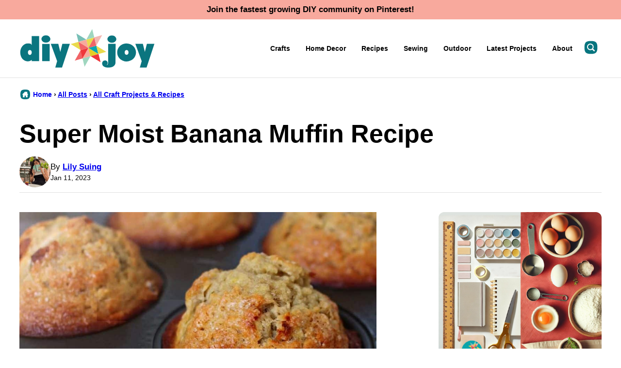

--- FILE ---
content_type: text/html; charset=UTF-8
request_url: https://diyjoy.com/super-moist-banana-muffin-recipe/
body_size: 30111
content:
<!DOCTYPE html><html lang="en-US">
<head><meta name='robots' content='index, follow, max-image-preview:large, max-snippet:-1, max-video-preview:-1' />
	<style>img:is([sizes="auto" i], [sizes^="auto," i]) { contain-intrinsic-size: 3000px 1500px }</style>
	
	<!-- This site is optimized with the Yoast SEO Premium plugin v26.2 (Yoast SEO v26.2) - https://yoast.com/wordpress/plugins/seo/ -->
	<title>Super Moist Banana Muffin Recipe - DIY Joy</title><link rel="preload" href="https://diyjoy.com/wp-content/uploads/2023/01/Super-Moist-Banana-Muffin-Recipe-1024x576.jpg" as="image" imagesrcset="https://diyjoy.com/wp-content/uploads/2023/01/Super-Moist-Banana-Muffin-Recipe-1024x576.jpg 1024w, https://diyjoy.com/wp-content/uploads/2023/01/Super-Moist-Banana-Muffin-Recipe-400x225.jpg 400w, https://diyjoy.com/wp-content/uploads/2023/01/Super-Moist-Banana-Muffin-Recipe-300x169.jpg 300w, https://diyjoy.com/wp-content/uploads/2023/01/Super-Moist-Banana-Muffin-Recipe-768x432.jpg 768w, https://diyjoy.com/wp-content/uploads/2023/01/Super-Moist-Banana-Muffin-Recipe-735x413.jpg 735w, https://diyjoy.com/wp-content/uploads/2023/01/Super-Moist-Banana-Muffin-Recipe-480x270.jpg 480w, https://diyjoy.com/wp-content/uploads/2023/01/Super-Moist-Banana-Muffin-Recipe-250x141.jpg 250w, https://diyjoy.com/wp-content/uploads/2023/01/Super-Moist-Banana-Muffin-Recipe.jpg 1092w" imagesizes="(max-width: 800px) 100vw, 800px" fetchpriority="high" /><style id="perfmatters-used-css">.post-summary{background:transparent;color:inherit;overflow:hidden;}.post-summary__content{padding:12px;}.post-summary .post-summary__content > *{margin:0;}.post-summary .post-summary__content > * + *{margin-top:10px;}.post-summary .post-summary__title,.editor-styles-wrapper .post-summary .post-summary__title{font-size:var(--wp--preset--font-size--large);}.post-summary__title a,.editor-styles-wrapper .post-summary .post-summary__title a{color:var(--wp--preset--color--foreground);text-decoration:none;}.post-summary__title a:is(:hover,:focus){color:var(--wp--custom--color--link);}.post-summary__image img{width:100%;border-radius:var(--wp--custom--border-radius--image);}@supports ( aspect-ratio: 1 ){.post-summary__image img{aspect-ratio:var(--wp--custom--aspect-ratio);object-fit:cover;}}.post-summary__image{position:relative;}.post-summary .entry-category{font-family:var(--wp--custom--typography--interface--font-family);font-size:var(--wp--custom--typography--interface--font-size);font-weight:var(--wp--custom--typography--interface--font-weight);letter-spacing:var(--wp--custom--typography--interface--letter-spacing);line-height:var(--wp--custom--typography--interface--line-height);text-transform:var(--wp--custom--typography--interface--text-transform);}.post-summary__image .entry-category{background:var(--wp--preset--color--quaternary);border-radius:var(--wp--custom--button--border-radius);color:var(--wp--preset--color--foreground);padding:8px 12px;margin:0;position:absolute;bottom:12px;left:12px;display:inline-block;}.block-post-listing header{margin-bottom:var(--wp--custom--layout--block-gap);}.block-post-listing footer{text-align:center;margin-top:16px;}.block-post-listing__inner{display:grid;grid-template-columns:repeat(var(--cwp-columns,1),1fr);column-gap:8px;row-gap:16px;}.layout-sidebar-4up-grid,.layout-sidebar-6up-grid{--cwp-columns:2;}@media (min-width: 601px){.block-post-listing__inner{column-gap:32px;row-gap:32px;}.block-area-sidebar .block-post-listing__inner{column-gap:8px;row-gap:16px;}.layout-4up-grid,.layout-4up-full,.layout-4up-featured,.layout-4up-list,.layout-1-4-grid,.layout-1-4-list{--cwp-columns:4;}}.style-square.label-position-flag .block-quick-links__inner span{position:absolute;top:16px;left:0px;z-index:2;}.style-square.label-position-centered .block-quick-links__inner a{display:grid;justify-content:center;align-items:center;white-space:nowrap;}.style-square.label-position-centered .block-quick-links__inner img{grid-area:1/1/2/2;z-index:1;}.style-square.label-position-centered .block-quick-links__inner span{max-width:calc(100% - 16px);margin:0 auto;grid-area:1/1/2/2;z-index:2;}.style-square.label-position-lower .block-quick-links__inner span{position:absolute;bottom:8px;left:50%;transform:translateX(-50%);width:max-content;}.style-square.label-position-bottom .block-quick-links__inner span{position:absolute;bottom:0;left:50%;transform:translateX(-50%);width:max-content;}.style-square.label-position-corner .block-quick-links__inner span{position:absolute;bottom:0;left:0;width:max-content;}.style-square.label-position-under .block-quick-links__inner span,.style-circle .block-quick-links__inner span{background:transparent;color:inherit;}.block-quick-links__inner{display:grid;color:var(--wp--preset--color--foreground);grid-template-columns:repeat(var(--cwp-columns),minmax(0,1fr));gap:var(--cwp-gap);font-size:var(--wp--preset--font-size--small);text-align:left;}.block-quick-links__inner span{background:var(--wp--preset--color--background);border-radius:var(--wp--custom--button--border-radius);display:inline-block;padding:8px 12px;line-height:var(--wp--custom--typography--interface--line-height);font-family:var(--wp--custom--typography--interface--font-family);font-weight:var(--wp--custom--typography--interface--font-weight);letter-spacing:var(--wp--custom--typography--interface--letter-spacing);text-transform:var(--wp--custom--typography--interface--text-transform);font-size:var(--wp--custom--typography--interface--font-size);}.block-quick-links__inner a{color:var(--wp--preset--color--foreground);display:block;position:relative;font-weight:700;text-decoration:none;z-index:2;}.block-quick-links__inner img{z-index:1;width:100%;aspect-ratio:var(--wp--custom--quick-links--aspect-ratio);object-fit:cover;}.style-circle .block-quick-links__inner{text-align:center;}.layout-flex .block-quick-links__inner a{flex-basis:150px;flex-grow:1;}@media only screen and (min-width: 600px){.layout-flex .block-quick-links__inner{display:flex;}}@media only screen and (max-width: 900px){.layout-flex .block-quick-links__inner{flex-wrap:wrap;}}ul.social-links{padding-left:0;display:flex;}ul.social-links.has-text-align-center{justify-content:center;}ul.social-links li{list-style-type:none;}ul.social-links a{color:inherit;width:44px;height:44px;display:flex;align-items:center;justify-content:center;text-decoration:none;}ul.social-links svg{fill:currentColor;width:20px;height:20px;}.social-share__links{display:flex;gap:8px;align-items:center;}.block-social-share a{background:var(--wp--preset--color--foreground);border-radius:var(--wp--custom--button--border-radius);color:var(--wp--preset--color--background);padding:0;flex-grow:1;height:44px;display:flex;align-items:center;justify-content:center;}.block-social-share a:hover{opacity:.7;}.block-social-share a[data-social-network="Pinterest"]{background:#cb2128;}.block-social-share a[data-social-network="Facebook"]{background:#3b5998;}.block-social-share a[data-social-network="Twitter"]{background:#55acee;color:#000;}.block-social-share a[data-social-network="Yummly"]{background:#e16120;color:#000;}.block-social-share svg{fill:currentColor;}@keyframes spin{from{transform:rotate(0deg);}to{transform:rotate(360deg);}}@keyframes blink{from{opacity:0;}50%{opacity:1;}to{opacity:0;}}</style>
	<link rel="canonical" href="https://diyjoy.com/super-moist-banana-muffin-recipe/" />
	<meta name="author" content="Lily Suing" />
	<meta name="twitter:label1" content="Written by" />
	<meta name="twitter:data1" content="Lily Suing" />
	<meta name="twitter:label2" content="Est. reading time" />
	<meta name="twitter:data2" content="2 minutes" />
	<!-- / Yoast SEO Premium plugin. -->


<!-- Hubbub v.2.27.1 https://morehubbub.com/ -->
<meta property="og:locale" content="en_US" />
<meta property="og:type" content="article" />
<meta property="og:title" content="Super Moist Banana Muffin Recipe" />
<meta property="og:description" content="I love making banana bread at home. There&#039;s just something about it that&#039;s so addicting. I recently found this super moist banana muffin bread recipe by Room For Dessert and knew I had to try" />
<meta property="og:url" content="https://diyjoy.com/super-moist-banana-muffin-recipe/" />
<meta property="og:site_name" content="DIY Joy" />
<meta property="og:updated_time" content="2023-01-11T19:07:33+00:00" />
<meta property="article:published_time" content="2023-01-11T19:07:33+00:00" />
<meta property="article:modified_time" content="2023-01-11T19:07:33+00:00" />
<meta name="twitter:card" content="summary_large_image" />
<meta name="twitter:title" content="Super Moist Banana Muffin Recipe" />
<meta name="twitter:description" content="I love making banana bread at home. There&#039;s just something about it that&#039;s so addicting. I recently found this super moist banana muffin bread recipe by Room For Dessert and knew I had to try" />
<meta class="flipboard-article" content="I love making banana bread at home. There&#039;s just something about it that&#039;s so addicting. I recently found this super moist banana muffin bread recipe by Room For Dessert and knew I had to try" />
<meta property="og:image" content="https://diyjoy.com/wp-content/uploads/2023/01/Super-Moist-Banana-Muffin-Recipe.jpg" />
<meta name="twitter:image" content="https://diyjoy.com/wp-content/uploads/2023/01/Super-Moist-Banana-Muffin-Recipe.jpg" />
<meta property="og:image:width" content="1092" />
<meta property="og:image:height" content="614" />
<!-- Hubbub v.2.27.1 https://morehubbub.com/ -->
<link rel='dns-prefetch' href='//scripts.mediavine.com' />
<link rel='dns-prefetch' href='//www.instagram.com' />
<link rel="alternate" type="application/rss+xml" title="DIY Joy &raquo; Feed" href="https://diyjoy.com/feed/" />
<link rel='stylesheet' id='wp-block-library-css' href='https://diyjoy.com/wp-includes/css/dist/block-library/style.min.css?ver=6.8.3' media='all' />
<link rel="stylesheet" id="block-as-seen-in-css" media="all" data-pmdelayedstyle="https://diyjoy.com/wp-content/cache/perfmatters/diyjoy.com/minify/f51a2fd2e2aa.style.min.css?ver=1739993437">
<link rel="stylesheet" id="block-content-image-css" media="all" data-pmdelayedstyle="https://diyjoy.com/wp-content/cache/perfmatters/diyjoy.com/minify/3c62042cbf39.style.min.css?ver=1739993439">
<link rel="stylesheet" id="block-cookbook-banner-css" media="all" data-pmdelayedstyle="https://diyjoy.com/wp-content/cache/perfmatters/diyjoy.com/minify/f11c63738342.style.min.css?ver=1739993439">
<link rel="stylesheet" id="block-facebook-cta-css" media="all" data-pmdelayedstyle="https://diyjoy.com/wp-content/cache/perfmatters/diyjoy.com/minify/41861de3e9d7.style.min.css?ver=1739993440">
<link rel="stylesheet" id="block-instagram-cta-css" media="all" data-pmdelayedstyle="https://diyjoy.com/wp-content/cache/perfmatters/diyjoy.com/minify/40f380b5dc47.style.min.css?ver=1739993444">
<link rel="stylesheet" id="block-pinterest-cta-css" media="all" data-pmdelayedstyle="https://diyjoy.com/wp-content/cache/perfmatters/diyjoy.com/minify/875adb3a00b8.style.min.css?ver=1739993443">
<link rel="stylesheet" id="block-post-listing-css" media="all" data-pmdelayedstyle="https://diyjoy.com/wp-content/cache/perfmatters/diyjoy.com/minify/fb182f86e2ee.style.min.css?ver=1739993443">
<link rel="stylesheet" id="block-quick-links-css" media="all" data-pmdelayedstyle="https://diyjoy.com/wp-content/cache/perfmatters/diyjoy.com/minify/311c9669f169.style.min.css?ver=1739993444">
<link rel="stylesheet" id="block-save-recipe-css" media="all" data-pmdelayedstyle="https://diyjoy.com/wp-content/themes/diyjoy-2025/blocks/save-recipe/style.css?ver=1739993445">
<link rel="stylesheet" id="block-seasonal-css" media="all" data-pmdelayedstyle="https://diyjoy.com/wp-content/cache/perfmatters/diyjoy.com/minify/dae41a9123a7.style.min.css?ver=1739993445">
<link rel="stylesheet" id="block-social-links-css" media="all" data-pmdelayedstyle="https://diyjoy.com/wp-content/cache/perfmatters/diyjoy.com/minify/487226c35ee6.style.min.css?ver=1739993447">
<link rel="stylesheet" id="block-social-share-css" media="all" data-pmdelayedstyle="https://diyjoy.com/wp-content/cache/perfmatters/diyjoy.com/minify/740af68e7460.style.min.css?ver=1739993446">
<link rel="stylesheet" id="block-tip-css" media="all" data-pmdelayedstyle="https://diyjoy.com/wp-content/themes/diyjoy-2025/blocks/tip/style.css?ver=1739993447">
<style id='global-styles-inline-css'>
:root{--wp--preset--aspect-ratio--square: 1;--wp--preset--aspect-ratio--4-3: 4/3;--wp--preset--aspect-ratio--3-4: 3/4;--wp--preset--aspect-ratio--3-2: 3/2;--wp--preset--aspect-ratio--2-3: 2/3;--wp--preset--aspect-ratio--16-9: 16/9;--wp--preset--aspect-ratio--9-16: 9/16;--wp--preset--color--black: #000000;--wp--preset--color--cyan-bluish-gray: #abb8c3;--wp--preset--color--white: #ffffff;--wp--preset--color--pale-pink: #f78da7;--wp--preset--color--vivid-red: #cf2e2e;--wp--preset--color--luminous-vivid-orange: #ff6900;--wp--preset--color--luminous-vivid-amber: #fcb900;--wp--preset--color--light-green-cyan: #7bdcb5;--wp--preset--color--vivid-green-cyan: #00d084;--wp--preset--color--pale-cyan-blue: #8ed1fc;--wp--preset--color--vivid-cyan-blue: #0693e3;--wp--preset--color--vivid-purple: #9b51e0;--wp--preset--color--foreground: #000000;--wp--preset--color--background: #ffffff;--wp--preset--color--primary: #07757f;--wp--preset--color--secondary: #07757e;--wp--preset--color--tertiary: #f8a99d;--wp--preset--color--quaternary: #e4f3ed;--wp--preset--color--quinary: #0ca5b2;--wp--preset--color--senary: #77bfb6;--wp--preset--color--septenary: #ef363b;--wp--preset--color--octonary: #f16467;--wp--preset--color--nonary: #eada4d;--wp--preset--gradient--vivid-cyan-blue-to-vivid-purple: linear-gradient(135deg,rgba(6,147,227,1) 0%,rgb(155,81,224) 100%);--wp--preset--gradient--light-green-cyan-to-vivid-green-cyan: linear-gradient(135deg,rgb(122,220,180) 0%,rgb(0,208,130) 100%);--wp--preset--gradient--luminous-vivid-amber-to-luminous-vivid-orange: linear-gradient(135deg,rgba(252,185,0,1) 0%,rgba(255,105,0,1) 100%);--wp--preset--gradient--luminous-vivid-orange-to-vivid-red: linear-gradient(135deg,rgba(255,105,0,1) 0%,rgb(207,46,46) 100%);--wp--preset--gradient--very-light-gray-to-cyan-bluish-gray: linear-gradient(135deg,rgb(238,238,238) 0%,rgb(169,184,195) 100%);--wp--preset--gradient--cool-to-warm-spectrum: linear-gradient(135deg,rgb(74,234,220) 0%,rgb(151,120,209) 20%,rgb(207,42,186) 40%,rgb(238,44,130) 60%,rgb(251,105,98) 80%,rgb(254,248,76) 100%);--wp--preset--gradient--blush-light-purple: linear-gradient(135deg,rgb(255,206,236) 0%,rgb(152,150,240) 100%);--wp--preset--gradient--blush-bordeaux: linear-gradient(135deg,rgb(254,205,165) 0%,rgb(254,45,45) 50%,rgb(107,0,62) 100%);--wp--preset--gradient--luminous-dusk: linear-gradient(135deg,rgb(255,203,112) 0%,rgb(199,81,192) 50%,rgb(65,88,208) 100%);--wp--preset--gradient--pale-ocean: linear-gradient(135deg,rgb(255,245,203) 0%,rgb(182,227,212) 50%,rgb(51,167,181) 100%);--wp--preset--gradient--electric-grass: linear-gradient(135deg,rgb(202,248,128) 0%,rgb(113,206,126) 100%);--wp--preset--gradient--midnight: linear-gradient(135deg,rgb(2,3,129) 0%,rgb(40,116,252) 100%);--wp--preset--font-size--small: 1.0625rem;--wp--preset--font-size--medium: 1.25rem;--wp--preset--font-size--large: 1.375rem;--wp--preset--font-size--x-large: clamp(1.5rem, 2.8vw, 1.75rem);--wp--preset--font-size--gargantuan: clamp(2.75rem, 7.2vw, 4.5rem);--wp--preset--font-size--colossal: clamp(2.5rem, 5.2vw, 3.25rem);--wp--preset--font-size--gigantic: clamp(2.125rem, 4.4vw, 2.75rem);--wp--preset--font-size--jumbo: clamp(2rem, 4vw, 2.5rem);--wp--preset--font-size--huge: clamp(1.875rem, 3.6vw, 2.25rem);--wp--preset--font-size--big: clamp(1.75rem, 3.2vw, 2rem);--wp--preset--font-size--tiny: 0.875rem;--wp--preset--font-size--min: 0.75rem;--wp--preset--font-family--system-sans-serif: -apple-system,BlinkMacSystemFont,"Segoe UI",Roboto,Oxygen-Sans,Ubuntu,Cantarell,"Helvetica Neue",sans-serif;--wp--preset--spacing--20: 0.44rem;--wp--preset--spacing--30: 0.67rem;--wp--preset--spacing--40: 1rem;--wp--preset--spacing--50: 1.5rem;--wp--preset--spacing--60: 2.25rem;--wp--preset--spacing--70: 3.38rem;--wp--preset--spacing--80: 5.06rem;--wp--preset--shadow--natural: 6px 6px 9px rgba(0, 0, 0, 0.2);--wp--preset--shadow--deep: 12px 12px 50px rgba(0, 0, 0, 0.4);--wp--preset--shadow--sharp: 6px 6px 0px rgba(0, 0, 0, 0.2);--wp--preset--shadow--outlined: 6px 6px 0px -3px rgba(255, 255, 255, 1), 6px 6px rgba(0, 0, 0, 1);--wp--preset--shadow--crisp: 6px 6px 0px rgba(0, 0, 0, 1);--wp--custom--aspect-ratio: 1.5;--wp--custom--border-radius--tiny: 3px;--wp--custom--border-radius--small: 8px;--wp--custom--border-radius--medium: 12px;--wp--custom--border-radius--large: 50%;--wp--custom--border-radius--image: var(--wp--custom--border-radius--medium);--wp--custom--border-width--tiny: 1px;--wp--custom--border-width--small: 2px;--wp--custom--border-width--medium: 3px;--wp--custom--border-width--large: 4px;--wp--custom--box-shadow--1: 0px 2px 8px rgba(33, 33, 33, 0.12);--wp--custom--box-shadow--2: 0px 3px 10px rgba(33, 33, 33, 0.25);--wp--custom--button--padding-block: 11px;--wp--custom--button--padding-inline: 16px;--wp--custom--button--border-radius: var(--wp--custom--border-radius--medium);--wp--custom--button--outline-border-width: var(--wp--custom--border-width--tiny);--wp--custom--button--outline-border-color: var(--wp--preset--color--primary);--wp--custom--button--outline-border-style: solid;--wp--custom--color--link: var(--wp--preset--color--primary);--wp--custom--color--star: var(--wp--preset--color--octonary);--wp--custom--color--neutral-50: #FAFAFA;--wp--custom--color--neutral-100: #F5F5F5;--wp--custom--color--neutral-200: #EEEEEE;--wp--custom--color--neutral-300: #E0E0E0;--wp--custom--color--neutral-400: #BDBDBD;--wp--custom--color--neutral-500: #9E9E9E;--wp--custom--color--neutral-600: #757575;--wp--custom--color--neutral-700: #616161;--wp--custom--color--neutral-800: #424242;--wp--custom--color--neutral-900: #212121;--wp--custom--footer-logo--width: 160px;--wp--custom--footer-logo--height: 160px;--wp--custom--footer-logo--slug: secondary;--wp--custom--footer-logo--format: svg;--wp--custom--header-logo--desktop-width: 280px;--wp--custom--header-logo--desktop-height: 80px;--wp--custom--header-logo--desktop-margin: 20px;--wp--custom--header-logo--mobile-width: 220px;--wp--custom--header-logo--mobile-height: 64px;--wp--custom--header-logo--mobile-margin: 10px;--wp--custom--header-logo--slug: primary;--wp--custom--header-logo--format: svg;--wp--custom--layout--content: 736px;--wp--custom--layout--wide: 1200px;--wp--custom--layout--sidebar: 336px;--wp--custom--layout--page: var(--wp--custom--layout--content);--wp--custom--layout--padding: 16px;--wp--custom--layout--block-gap: 16px;--wp--custom--layout--block-gap-large: 40px;--wp--custom--letter-spacing--none: normal;--wp--custom--letter-spacing--tight: -.01em;--wp--custom--letter-spacing--loose: .05em;--wp--custom--letter-spacing--looser: .1em;--wp--custom--line-height--tiny: 1.1;--wp--custom--line-height--small: 1.2;--wp--custom--line-height--medium: 1.4;--wp--custom--line-height--normal: 1.75;--wp--custom--quick-links--aspect-ratio: 1;--wp--custom--quick-links--label: lower;--wp--custom--typography--heading--font-family: var(--wp--preset--font-family--sans-serif);--wp--custom--typography--heading--font-size: var(--wp--preset--font-size--gigantic);--wp--custom--typography--heading--font-weight: 800;--wp--custom--typography--heading--letter-spacing: var(--wp--custom--letter-spacing--none);--wp--custom--typography--heading--line-height: var(--wp--custom--line-height--small);--wp--custom--typography--heading--text-transform: none;--wp--custom--typography--interface--font-family: var(--wp--preset--font-family--system-sans-serif);--wp--custom--typography--interface--font-size: var(--wp--preset--font-size--tiny);--wp--custom--typography--interface--font-weight: 600;--wp--custom--typography--interface--letter-spacing: var(--wp--custom--letter-spacing--none);--wp--custom--typography--interface--line-height: var(--wp--custom--line-height--small);--wp--custom--typography--interface--text-transform: none;}:root { --wp--style--global--content-size: var(--wp--custom--layout--content);--wp--style--global--wide-size: var(--wp--custom--layout--wide); }:where(body) { margin: 0; }.wp-site-blocks > .alignleft { float: left; margin-right: 2em; }.wp-site-blocks > .alignright { float: right; margin-left: 2em; }.wp-site-blocks > .aligncenter { justify-content: center; margin-left: auto; margin-right: auto; }:where(.wp-site-blocks) > * { margin-block-start: var(--wp--custom--layout--block-gap); margin-block-end: 0; }:where(.wp-site-blocks) > :first-child { margin-block-start: 0; }:where(.wp-site-blocks) > :last-child { margin-block-end: 0; }:root { --wp--style--block-gap: var(--wp--custom--layout--block-gap); }:root :where(.is-layout-flow) > :first-child{margin-block-start: 0;}:root :where(.is-layout-flow) > :last-child{margin-block-end: 0;}:root :where(.is-layout-flow) > *{margin-block-start: var(--wp--custom--layout--block-gap);margin-block-end: 0;}:root :where(.is-layout-constrained) > :first-child{margin-block-start: 0;}:root :where(.is-layout-constrained) > :last-child{margin-block-end: 0;}:root :where(.is-layout-constrained) > *{margin-block-start: var(--wp--custom--layout--block-gap);margin-block-end: 0;}:root :where(.is-layout-flex){gap: var(--wp--custom--layout--block-gap);}:root :where(.is-layout-grid){gap: var(--wp--custom--layout--block-gap);}.is-layout-flow > .alignleft{float: left;margin-inline-start: 0;margin-inline-end: 2em;}.is-layout-flow > .alignright{float: right;margin-inline-start: 2em;margin-inline-end: 0;}.is-layout-flow > .aligncenter{margin-left: auto !important;margin-right: auto !important;}.is-layout-constrained > .alignleft{float: left;margin-inline-start: 0;margin-inline-end: 2em;}.is-layout-constrained > .alignright{float: right;margin-inline-start: 2em;margin-inline-end: 0;}.is-layout-constrained > .aligncenter{margin-left: auto !important;margin-right: auto !important;}.is-layout-constrained > :where(:not(.alignleft):not(.alignright):not(.alignfull)){max-width: var(--wp--style--global--content-size);margin-left: auto !important;margin-right: auto !important;}.is-layout-constrained > .alignwide{max-width: var(--wp--style--global--wide-size);}body .is-layout-flex{display: flex;}.is-layout-flex{flex-wrap: wrap;align-items: center;}.is-layout-flex > :is(*, div){margin: 0;}body .is-layout-grid{display: grid;}.is-layout-grid > :is(*, div){margin: 0;}body{background-color: var(--wp--preset--color--background);color: var(--wp--preset--color--foreground);font-family: var(--wp--preset--font-family--system-sans-serif);font-size: var(--wp--preset--font-size--medium);line-height: var(--wp--custom--line-height--normal);padding-top: 0px;padding-right: 0px;padding-bottom: 0px;padding-left: 0px;}a:where(:not(.wp-element-button)){color: var(--wp--custom--color--link);text-decoration: underline;}h1, h2, h3, h4, h5, h6{font-family: var(--wp--custom--typography--heading--font-family);font-weight: var(--wp--custom--typography--heading--font-weight);letter-spacing: var(--wp--custom--typography--heading--letter-spacing);line-height: var(--wp--custom--typography--heading--line-height);text-transform: var(--wp--custom--typography--heading--text-transform);}h1{font-size: var(--wp--preset--font-size--colossal);}h2{font-size: var(--wp--preset--font-size--gigantic);}h3{font-size: var(--wp--preset--font-size--big);}h4{font-size: var(--wp--preset--font-size--x-large);}h5{font-size: var(--wp--preset--font-size--x-large);}h6{font-size: var(--wp--preset--font-size--x-large);}:root :where(.wp-element-button, .wp-block-button__link){background-color: var(--wp--preset--color--primary);border-radius: var(--wp--custom--button--border-radius);border-width: 0px;color: var(--wp--preset--color--background);font-family: var(--wp--custom--typography--interface--font-family);font-size: var(--wp--preset--font-size--tiny);font-weight: var(--wp--custom--typography--interface--font-weight);letter-spacing: var(--wp--custom--typography--interface--letter-spacing);line-height: var(--wp--custom--line-height--medium);padding-top: var(--wp--custom--button--padding-block);padding-right: var(--wp--custom--button--padding-inline);padding-bottom: var(--wp--custom--button--padding-block);padding-left: var(--wp--custom--button--padding-inline);text-decoration: none;text-transform: uppercase;}.has-black-color{color: var(--wp--preset--color--black) !important;}.has-cyan-bluish-gray-color{color: var(--wp--preset--color--cyan-bluish-gray) !important;}.has-white-color{color: var(--wp--preset--color--white) !important;}.has-pale-pink-color{color: var(--wp--preset--color--pale-pink) !important;}.has-vivid-red-color{color: var(--wp--preset--color--vivid-red) !important;}.has-luminous-vivid-orange-color{color: var(--wp--preset--color--luminous-vivid-orange) !important;}.has-luminous-vivid-amber-color{color: var(--wp--preset--color--luminous-vivid-amber) !important;}.has-light-green-cyan-color{color: var(--wp--preset--color--light-green-cyan) !important;}.has-vivid-green-cyan-color{color: var(--wp--preset--color--vivid-green-cyan) !important;}.has-pale-cyan-blue-color{color: var(--wp--preset--color--pale-cyan-blue) !important;}.has-vivid-cyan-blue-color{color: var(--wp--preset--color--vivid-cyan-blue) !important;}.has-vivid-purple-color{color: var(--wp--preset--color--vivid-purple) !important;}.has-foreground-color{color: var(--wp--preset--color--foreground) !important;}.has-background-color{color: var(--wp--preset--color--background) !important;}.has-primary-color{color: var(--wp--preset--color--primary) !important;}.has-secondary-color{color: var(--wp--preset--color--secondary) !important;}.has-tertiary-color{color: var(--wp--preset--color--tertiary) !important;}.has-quaternary-color{color: var(--wp--preset--color--quaternary) !important;}.has-quinary-color{color: var(--wp--preset--color--quinary) !important;}.has-senary-color{color: var(--wp--preset--color--senary) !important;}.has-septenary-color{color: var(--wp--preset--color--septenary) !important;}.has-octonary-color{color: var(--wp--preset--color--octonary) !important;}.has-nonary-color{color: var(--wp--preset--color--nonary) !important;}.has-black-background-color{background-color: var(--wp--preset--color--black) !important;}.has-cyan-bluish-gray-background-color{background-color: var(--wp--preset--color--cyan-bluish-gray) !important;}.has-white-background-color{background-color: var(--wp--preset--color--white) !important;}.has-pale-pink-background-color{background-color: var(--wp--preset--color--pale-pink) !important;}.has-vivid-red-background-color{background-color: var(--wp--preset--color--vivid-red) !important;}.has-luminous-vivid-orange-background-color{background-color: var(--wp--preset--color--luminous-vivid-orange) !important;}.has-luminous-vivid-amber-background-color{background-color: var(--wp--preset--color--luminous-vivid-amber) !important;}.has-light-green-cyan-background-color{background-color: var(--wp--preset--color--light-green-cyan) !important;}.has-vivid-green-cyan-background-color{background-color: var(--wp--preset--color--vivid-green-cyan) !important;}.has-pale-cyan-blue-background-color{background-color: var(--wp--preset--color--pale-cyan-blue) !important;}.has-vivid-cyan-blue-background-color{background-color: var(--wp--preset--color--vivid-cyan-blue) !important;}.has-vivid-purple-background-color{background-color: var(--wp--preset--color--vivid-purple) !important;}.has-foreground-background-color{background-color: var(--wp--preset--color--foreground) !important;}.has-background-background-color{background-color: var(--wp--preset--color--background) !important;}.has-primary-background-color{background-color: var(--wp--preset--color--primary) !important;}.has-secondary-background-color{background-color: var(--wp--preset--color--secondary) !important;}.has-tertiary-background-color{background-color: var(--wp--preset--color--tertiary) !important;}.has-quaternary-background-color{background-color: var(--wp--preset--color--quaternary) !important;}.has-quinary-background-color{background-color: var(--wp--preset--color--quinary) !important;}.has-senary-background-color{background-color: var(--wp--preset--color--senary) !important;}.has-septenary-background-color{background-color: var(--wp--preset--color--septenary) !important;}.has-octonary-background-color{background-color: var(--wp--preset--color--octonary) !important;}.has-nonary-background-color{background-color: var(--wp--preset--color--nonary) !important;}.has-black-border-color{border-color: var(--wp--preset--color--black) !important;}.has-cyan-bluish-gray-border-color{border-color: var(--wp--preset--color--cyan-bluish-gray) !important;}.has-white-border-color{border-color: var(--wp--preset--color--white) !important;}.has-pale-pink-border-color{border-color: var(--wp--preset--color--pale-pink) !important;}.has-vivid-red-border-color{border-color: var(--wp--preset--color--vivid-red) !important;}.has-luminous-vivid-orange-border-color{border-color: var(--wp--preset--color--luminous-vivid-orange) !important;}.has-luminous-vivid-amber-border-color{border-color: var(--wp--preset--color--luminous-vivid-amber) !important;}.has-light-green-cyan-border-color{border-color: var(--wp--preset--color--light-green-cyan) !important;}.has-vivid-green-cyan-border-color{border-color: var(--wp--preset--color--vivid-green-cyan) !important;}.has-pale-cyan-blue-border-color{border-color: var(--wp--preset--color--pale-cyan-blue) !important;}.has-vivid-cyan-blue-border-color{border-color: var(--wp--preset--color--vivid-cyan-blue) !important;}.has-vivid-purple-border-color{border-color: var(--wp--preset--color--vivid-purple) !important;}.has-foreground-border-color{border-color: var(--wp--preset--color--foreground) !important;}.has-background-border-color{border-color: var(--wp--preset--color--background) !important;}.has-primary-border-color{border-color: var(--wp--preset--color--primary) !important;}.has-secondary-border-color{border-color: var(--wp--preset--color--secondary) !important;}.has-tertiary-border-color{border-color: var(--wp--preset--color--tertiary) !important;}.has-quaternary-border-color{border-color: var(--wp--preset--color--quaternary) !important;}.has-quinary-border-color{border-color: var(--wp--preset--color--quinary) !important;}.has-senary-border-color{border-color: var(--wp--preset--color--senary) !important;}.has-septenary-border-color{border-color: var(--wp--preset--color--septenary) !important;}.has-octonary-border-color{border-color: var(--wp--preset--color--octonary) !important;}.has-nonary-border-color{border-color: var(--wp--preset--color--nonary) !important;}.has-vivid-cyan-blue-to-vivid-purple-gradient-background{background: var(--wp--preset--gradient--vivid-cyan-blue-to-vivid-purple) !important;}.has-light-green-cyan-to-vivid-green-cyan-gradient-background{background: var(--wp--preset--gradient--light-green-cyan-to-vivid-green-cyan) !important;}.has-luminous-vivid-amber-to-luminous-vivid-orange-gradient-background{background: var(--wp--preset--gradient--luminous-vivid-amber-to-luminous-vivid-orange) !important;}.has-luminous-vivid-orange-to-vivid-red-gradient-background{background: var(--wp--preset--gradient--luminous-vivid-orange-to-vivid-red) !important;}.has-very-light-gray-to-cyan-bluish-gray-gradient-background{background: var(--wp--preset--gradient--very-light-gray-to-cyan-bluish-gray) !important;}.has-cool-to-warm-spectrum-gradient-background{background: var(--wp--preset--gradient--cool-to-warm-spectrum) !important;}.has-blush-light-purple-gradient-background{background: var(--wp--preset--gradient--blush-light-purple) !important;}.has-blush-bordeaux-gradient-background{background: var(--wp--preset--gradient--blush-bordeaux) !important;}.has-luminous-dusk-gradient-background{background: var(--wp--preset--gradient--luminous-dusk) !important;}.has-pale-ocean-gradient-background{background: var(--wp--preset--gradient--pale-ocean) !important;}.has-electric-grass-gradient-background{background: var(--wp--preset--gradient--electric-grass) !important;}.has-midnight-gradient-background{background: var(--wp--preset--gradient--midnight) !important;}.has-small-font-size{font-size: var(--wp--preset--font-size--small) !important;}.has-medium-font-size{font-size: var(--wp--preset--font-size--medium) !important;}.has-large-font-size{font-size: var(--wp--preset--font-size--large) !important;}.has-x-large-font-size{font-size: var(--wp--preset--font-size--x-large) !important;}.has-gargantuan-font-size{font-size: var(--wp--preset--font-size--gargantuan) !important;}.has-colossal-font-size{font-size: var(--wp--preset--font-size--colossal) !important;}.has-gigantic-font-size{font-size: var(--wp--preset--font-size--gigantic) !important;}.has-jumbo-font-size{font-size: var(--wp--preset--font-size--jumbo) !important;}.has-huge-font-size{font-size: var(--wp--preset--font-size--huge) !important;}.has-big-font-size{font-size: var(--wp--preset--font-size--big) !important;}.has-tiny-font-size{font-size: var(--wp--preset--font-size--tiny) !important;}.has-min-font-size{font-size: var(--wp--preset--font-size--min) !important;}.has-system-sans-serif-font-family{font-family: var(--wp--preset--font-family--system-sans-serif) !important;}
:root :where(.wp-block-pullquote){font-size: 1.5em;line-height: 1.6;}
</style>
<link rel="stylesheet" id="contact-form-7-css" media="all" data-pmdelayedstyle="https://diyjoy.com/wp-content/cache/perfmatters/diyjoy.com/minify/64ac31699f53.styles.min.css?ver=6.1.1">
<link rel="stylesheet" id="cultivate-category-pages-frontend-css" media="all" data-pmdelayedstyle="https://diyjoy.com/wp-content/cache/perfmatters/diyjoy.com/minify/6c193d353685.frontend.min.css?ver=1.2.0">
<link rel='stylesheet' id='theme-style-css' href='https://diyjoy.com/wp-content/themes/diyjoy-2025/assets/css/main.css?ver=1741134312' media='all' />
<link rel='stylesheet' id='dpsp-frontend-style-pro-css' href='https://diyjoy.com/wp-content/plugins/social-pug/assets/dist/style-frontend-pro.css?ver=2.27.1' media='all' />
<style id='dpsp-frontend-style-pro-inline-css'>

			@media screen and ( max-width : 720px ) {
				aside#dpsp-floating-sidebar.dpsp-hide-on-mobile.opened {
					display: none;
				}
			}
			
			@media screen and ( max-width : 720px ) {
				aside#dpsp-floating-sidebar.dpsp-hide-on-mobile.opened {
					display: none;
				}
			}
			
</style>
<script async="async" fetchpriority="high" data-noptimize="1" data-cfasync="false" src="https://scripts.mediavine.com/tags/diy-joy.js?ver=6.8.3" id="mv-script-wrapper-js"></script>
<script src="https://www.instagram.com/embed.js" id="instagram-embed-js" type="pmdelayedscript" data-cfasync="false" data-no-optimize="1" data-no-defer="1" data-no-minify="1"></script>
<script src="https://diyjoy.com/wp-includes/js/jquery/jquery.min.js?ver=3.7.1" id="jquery-core-js"></script>
<link rel="alternate" title="oEmbed (JSON)" type="application/json+oembed" href="https://diyjoy.com/wp-json/oembed/1.0/embed?url=https%3A%2F%2Fdiyjoy.com%2Fsuper-moist-banana-muffin-recipe%2F" />
<link rel="alternate" title="oEmbed (XML)" type="text/xml+oembed" href="https://diyjoy.com/wp-json/oembed/1.0/embed?url=https%3A%2F%2Fdiyjoy.com%2Fsuper-moist-banana-muffin-recipe%2F&#038;format=xml" />
<meta property="fb:pages" content="862595383814414" />
<meta name="p:domain_verify" content="404eb7c3a1e03bafcf3d3c27f3319f1e"/>
<!-- Google Tag Manager -->
<script>(function(w,d,s,l,i){w[l]=w[l]||[];w[l].push({'gtm.start':
													  new Date().getTime(),event:'gtm.js'});var f=d.getElementsByTagName(s)[0],
		j=d.createElement(s),dl=l!='dataLayer'?'&l='+l:'';j.async=true;j.src=
			'https://www.googletagmanager.com/gtm.js?id='+i+dl;f.parentNode.insertBefore(j,f);
							})(window,document,'script','dataLayer','GTM-5F6VS32');</script>
<!-- End Google Tag Manager --><meta charset="UTF-8"><meta name="viewport" content="width=device-width, initial-scale=1"><link rel="profile" href="https://gmpg.org/xfn/11"><link rel="pingback" href="https://diyjoy.com/xmlrpc.php"><meta name="hubbub-info" description="Hubbub Pro 2.27.1">

<script type="application/ld+json" class="saswp-schema-markup-output">
[{"@context":"https:\/\/schema.org\/","@type":"VideoObject","@id":"https:\/\/diyjoy.com\/super-moist-banana-muffin-recipe\/#videoobject","url":"https:\/\/diyjoy.com\/super-moist-banana-muffin-recipe\/","headline":"Super Moist Banana Muffin Recipe","datePublished":"2023-01-11T19:07:33-06:00","dateModified":"2023-01-11T19:07:33-06:00","description":"I love making banana bread at home. There's just something about it that's so addicting. I recently found this super","transcript":"I love making banana bread at home. There's just something about it that's so addicting. I recently found this super moist banana muffin bread recipe by Room For Dessert and knew I had to try it immediately. It was my first time baking muffins and they turned out so good! The sweetness and texture are incredible. Watch the video below for full instructions.    &nbsp;    &nbsp;  Ingredients:  For the dry mixture:     \t1 cup of all-purpose flour   \t3\/4 teaspoon of baking powder   \t1\/2 teaspoon of baking soda   \t1\/4 teaspoon of salt    For the wet mixture:     \t1 to 2 ripe bananas (mashed)   \t2 tablespoons of vegetable oil   \t2 tablespoons of melted unsalted butter   \t1\/4 cup of brown sugar   \t1\/4 cup of sugar   \t2 tablespoons of buttermilk (room temperature)   \t1\/2 tablespoon of vanilla extract   \t1 large egg    Topping:     \t2 tablespoons of sugar    &nbsp;        &nbsp;  Instructions:  Step 1:  In a large bowl, add the all-purpose flour, baking powder, baking soda, and salt. Mix until well combined.  Step 2:  Add the mashed bananas, vegetable oil, and melted butter in a separate bowl. Stir to combine the ingredients. Next, add the brown sugar and plain sugar. Mix until well incorporated. After that, add the milk, vanilla extract, and 1 large egg. Mix again until the mixture becomes light brown.     Image by Room For Dessert via Youtube    &nbsp;  Step 3:  Gradually add the dry ingredients to the wet ingredients and fold until well incorporated. Be sure not to overmix the mixture.  Step 4:  Grease your muffin tin and fill 3\/4 of the cups with the mixture. You can use an ice cream scoop to transfer the banana mixture.     Image by Room For Dessert via Youtube    &nbsp;  Step 5:  Sprinkle some sugar to add texture and color to the banana muffins once they're done baking.  Step 6:  Place in the oven with the rack on the center and bake at 425 degrees Fahrenheit for about 8 minutes. After that, reduce the temperature to 350 degrees Fahrenheit and continue baking for about 6 to 8 minutes. Once done, let it cool for about 8 to 10 minutes.    &nbsp;    &nbsp;  Super Moist Banana Muffin Recipe","name":"Super Moist Banana Muffin Recipe","uploadDate":"2023-01-11T19:07:33-06:00","thumbnailUrl":"https:\/\/i.ytimg.com\/vi\/cnfYJl7fmVQ\/hqdefault.jpg","author":{"@type":"Person","name":"Lily Suing","description":"I have always been naturally curious. I love exploring various interests, whether it's trying out breakfast recipes, working on DIY projects at home, discovering new crafts, or anything that makes my life easier! When I am not writing, you can find me outdoors, enjoying the sun with a cold drink in my hand.","url":"https:\/\/diyjoy.com\/about-lily\/","sameAs":["https:\/\/diyjoy.com\/about-lily\/"],"image":{"@type":"ImageObject","url":"https:\/\/secure.gravatar.com\/avatar\/10cbb9dfca1cd052c9cb96143f7b7b5e51a7e85d48461f605ec1259125db481d?s=96&d=mm&r=g","height":96,"width":96}},"contentUrl":"https:\/\/www.youtube.com\/watch?v=cnfYJl7fmVQ","embedUrl":"https:\/\/www.youtube.com\/watch?v=cnfYJl7fmVQ"},

{"@context":"https:\/\/schema.org\/","@type":"BreadcrumbList","@id":"https:\/\/diyjoy.com\/super-moist-banana-muffin-recipe\/#breadcrumb","itemListElement":[{"@type":"ListItem","position":1,"item":{"@id":"https:\/\/diyjoy.com","name":"DIY Joy"}},{"@type":"ListItem","position":2,"item":{"@id":"https:\/\/diyjoy.com\/recipes-food\/","name":"Recipes"}},{"@type":"ListItem","position":3,"item":{"@id":"https:\/\/diyjoy.com\/super-moist-banana-muffin-recipe\/","name":"Super Moist Banana Muffin Recipe"}}]},

{"@context":"https:\/\/schema.org\/","@type":"Article","@id":"https:\/\/diyjoy.com\/super-moist-banana-muffin-recipe\/#Article","url":"https:\/\/diyjoy.com\/super-moist-banana-muffin-recipe\/","inLanguage":"en-US","mainEntityOfPage":"https:\/\/diyjoy.com\/super-moist-banana-muffin-recipe\/","headline":"Super Moist Banana Muffin Recipe","description":"I love making banana bread at home. There's just something about it that's so addicting. I recently found this super","articleBody":"I love making banana bread at home. There's just something about it that's so addicting. I recently found this super moist banana muffin bread recipe by Room For Dessert and knew I had to try it immediately. It was my first time baking muffins and they turned out so good! The sweetness and texture are incredible. Watch the video below for full instructions.    &nbsp;    &nbsp;  Ingredients:  For the dry mixture:     \t1 cup of all-purpose flour   \t3\/4 teaspoon of baking powder   \t1\/2 teaspoon of baking soda   \t1\/4 teaspoon of salt    For the wet mixture:     \t1 to 2 ripe bananas (mashed)   \t2 tablespoons of vegetable oil   \t2 tablespoons of melted unsalted butter   \t1\/4 cup of brown sugar   \t1\/4 cup of sugar   \t2 tablespoons of buttermilk (room temperature)   \t1\/2 tablespoon of vanilla extract   \t1 large egg    Topping:     \t2 tablespoons of sugar    &nbsp;        &nbsp;  Instructions:  Step 1:  In a large bowl, add the all-purpose flour, baking powder, baking soda, and salt. Mix until well combined.  Step 2:  Add the mashed bananas, vegetable oil, and melted butter in a separate bowl. Stir to combine the ingredients. Next, add the brown sugar and plain sugar. Mix until well incorporated. After that, add the milk, vanilla extract, and 1 large egg. Mix again until the mixture becomes light brown.     Image by Room For Dessert via Youtube    &nbsp;  Step 3:  Gradually add the dry ingredients to the wet ingredients and fold until well incorporated. Be sure not to overmix the mixture.  Step 4:  Grease your muffin tin and fill 3\/4 of the cups with the mixture. You can use an ice cream scoop to transfer the banana mixture.     Image by Room For Dessert via Youtube    &nbsp;  Step 5:  Sprinkle some sugar to add texture and color to the banana muffins once they're done baking.  Step 6:  Place in the oven with the rack on the center and bake at 425 degrees Fahrenheit for about 8 minutes. After that, reduce the temperature to 350 degrees Fahrenheit and continue baking for about 6 to 8 minutes. Once done, let it cool for about 8 to 10 minutes.    &nbsp;    &nbsp;  Super Moist Banana Muffin Recipe","keywords":"","datePublished":"2023-01-11T19:07:33-06:00","dateModified":"2023-01-11T19:07:33-06:00","author":{"@type":"Person","name":"Lily Suing","description":"I have always been naturally curious. I love exploring various interests, whether it's trying out breakfast recipes, working on DIY projects at home, discovering new crafts, or anything that makes my life easier! When I am not writing, you can find me outdoors, enjoying the sun with a cold drink in my hand.","url":"https:\/\/diyjoy.com\/about-lily\/","sameAs":["https:\/\/diyjoy.com\/about-lily\/"],"image":{"@type":"ImageObject","url":"https:\/\/secure.gravatar.com\/avatar\/10cbb9dfca1cd052c9cb96143f7b7b5e51a7e85d48461f605ec1259125db481d?s=96&d=mm&r=g","height":96,"width":96}},"editor":{"@type":"Person","name":"Lily Suing","description":"I have always been naturally curious. I love exploring various interests, whether it's trying out breakfast recipes, working on DIY projects at home, discovering new crafts, or anything that makes my life easier! When I am not writing, you can find me outdoors, enjoying the sun with a cold drink in my hand.","url":"https:\/\/diyjoy.com\/about-lily\/","sameAs":["https:\/\/diyjoy.com\/about-lily\/"],"image":{"@type":"ImageObject","url":"https:\/\/secure.gravatar.com\/avatar\/10cbb9dfca1cd052c9cb96143f7b7b5e51a7e85d48461f605ec1259125db481d?s=96&d=mm&r=g","height":96,"width":96}},"publisher":{"@type":"Organization","name":"DIY Joy","url":"https:\/\/diyjoy.com"},"image":[{"@type":"ImageObject","@id":"https:\/\/diyjoy.com\/super-moist-banana-muffin-recipe\/#primaryimage","url":"https:\/\/diyjoy.com\/wp-content\/uploads\/2023\/01\/Super-Moist-Banana-Muffin-Recipe-1200x675.jpg","width":"1200","height":"675","caption":"Super Moist Banana Muffin Recipe"},{"@type":"ImageObject","url":"https:\/\/diyjoy.com\/wp-content\/uploads\/2023\/01\/Super-Moist-Banana-Muffin-Recipe-1200x900.jpg","width":"1200","height":"900","caption":"Super Moist Banana Muffin Recipe"},{"@type":"ImageObject","url":"https:\/\/diyjoy.com\/wp-content\/uploads\/2023\/01\/Super-Moist-Banana-Muffin-Recipe-1200x675.jpg","width":"1200","height":"675","caption":"Super Moist Banana Muffin Recipe"},{"@type":"ImageObject","url":"https:\/\/diyjoy.com\/wp-content\/uploads\/2023\/01\/Super-Moist-Banana-Muffin-Recipe-675x675.jpg","width":"675","height":"675","caption":"Super Moist Banana Muffin Recipe"}]},

{"@context":"https:\/\/schema.org\/","@type":"Recipe","@id":"https:\/\/diyjoy.com\/super-moist-banana-muffin-recipe\/#recipe","url":"https:\/\/diyjoy.com\/super-moist-banana-muffin-recipe\/","name":"Super Moist Banana Muffin Recipe","datePublished":"2023-01-11T19:07:33-06:00","dateModified":"2023-01-11T19:07:33-06:00","description":"I love making banana bread at home. There's just something about it that's so addicting. I recently found this super","keywords":"","author":{"@type":"Person","name":"Lily Suing","description":"I have always been naturally curious. I love exploring various interests, whether it's trying out breakfast recipes, working on DIY projects at home, discovering new crafts, or anything that makes my life easier! When I am not writing, you can find me outdoors, enjoying the sun with a cold drink in my hand.","url":"https:\/\/diyjoy.com\/about-lily\/","sameAs":["https:\/\/diyjoy.com\/about-lily\/"],"image":{"@type":"ImageObject","url":"https:\/\/secure.gravatar.com\/avatar\/10cbb9dfca1cd052c9cb96143f7b7b5e51a7e85d48461f605ec1259125db481d?s=96&d=mm&r=g","height":96,"width":96}},"image":[{"@type":"ImageObject","@id":"https:\/\/diyjoy.com\/super-moist-banana-muffin-recipe\/#primaryimage","url":"https:\/\/diyjoy.com\/wp-content\/uploads\/2023\/01\/Super-Moist-Banana-Muffin-Recipe-1200x675.jpg","width":"1200","height":"675","caption":"Super Moist Banana Muffin Recipe"},{"@type":"ImageObject","url":"https:\/\/diyjoy.com\/wp-content\/uploads\/2023\/01\/Super-Moist-Banana-Muffin-Recipe-1200x900.jpg","width":"1200","height":"900","caption":"Super Moist Banana Muffin Recipe"},{"@type":"ImageObject","url":"https:\/\/diyjoy.com\/wp-content\/uploads\/2023\/01\/Super-Moist-Banana-Muffin-Recipe-1200x675.jpg","width":"1200","height":"675","caption":"Super Moist Banana Muffin Recipe"},{"@type":"ImageObject","url":"https:\/\/diyjoy.com\/wp-content\/uploads\/2023\/01\/Super-Moist-Banana-Muffin-Recipe-675x675.jpg","width":"675","height":"675","caption":"Super Moist Banana Muffin Recipe"}]}]
</script>

<style type="text/css">.broken_link, a.broken_link {
	text-decoration: line-through;
}</style><meta name="theme-color" content="#f8a99d"><link rel="icon" href="https://diyjoy.com/wp-content/uploads/2025/01/favicon-96x96.png" sizes="32x32" />
<link rel="icon" href="https://diyjoy.com/wp-content/uploads/2025/01/favicon-300x300.png" sizes="192x192" />
<link rel="apple-touch-icon" href="https://diyjoy.com/wp-content/uploads/2025/01/favicon-300x300.png" />
<meta name="msapplication-TileImage" content="https://diyjoy.com/wp-content/uploads/2025/01/favicon-300x300.png" />
<noscript><style>.perfmatters-lazy[data-src]{display:none !important;}</style></noscript><style>.perfmatters-lazy-youtube{position:relative;width:100%;max-width:100%;height:0;padding-bottom:56.23%;overflow:hidden}.perfmatters-lazy-youtube img{position:absolute;top:0;right:0;bottom:0;left:0;display:block;width:100%;max-width:100%;height:auto;margin:auto;border:none;cursor:pointer;transition:.5s all;-webkit-transition:.5s all;-moz-transition:.5s all}.perfmatters-lazy-youtube img:hover{-webkit-filter:brightness(75%)}.perfmatters-lazy-youtube .play{position:absolute;top:50%;left:50%;right:auto;width:68px;height:48px;margin-left:-34px;margin-top:-24px;background:url(https://diyjoy.com/wp-content/plugins/perfmatters/img/youtube.svg) no-repeat;background-position:center;background-size:cover;pointer-events:none;filter:grayscale(1)}.perfmatters-lazy-youtube:hover .play{filter:grayscale(0)}.perfmatters-lazy-youtube iframe{position:absolute;top:0;left:0;width:100%;height:100%;z-index:99}.wp-has-aspect-ratio .wp-block-embed__wrapper{position:relative;}.wp-has-aspect-ratio .perfmatters-lazy-youtube{position:absolute;top:0;right:0;bottom:0;left:0;width:100%;height:100%;padding-bottom:0}</style></head><body class="single wp-embed-responsive content-sidebar singular postid-128665" id="top"><!-- Google Tag Manager (noscript) -->
<noscript><iframe src="https://www.googletagmanager.com/ns.html?id=GTM-5F6VS32"
				  height="0" width="0" style="display:none;visibility:hidden"></iframe></noscript>
<!-- End Google Tag Manager (noscript) -->
<div id="fb-root"></div>
<script type="pmdelayedscript" data-cfasync="false" data-no-optimize="1" data-no-defer="1" data-no-minify="1">(function(d, s, id) {
		var js, fjs = d.getElementsByTagName(s)[0];
		if (d.getElementById(id)) return;
		js = d.createElement(s); js.id = id;
		js.src = "//connect.facebook.net/en_US/sdk.js#xfbml=1&appId=396444104067403&version=v2.8";
		fjs.parentNode.insertBefore(js, fjs);
	}(document, 'script', 'facebook-jssdk'));
</script><div class="site-container"><a class="skip-link screen-reader-text" href="#main-content">Skip to content</a><div class="top-hat has-background has-tertiary-background-color"><div class="wrap"><p><a href="https://www.pinterest.com/diyjoycrafts/">Join the fastest growing DIY community on Pinterest!</a></p></div></div><header class="site-header" role="banner"><div class="wrap"><button aria-label="Menu" class="menu-toggle"><svg class="open" width="24" height="24" aria-hidden="true" role="img" focusable="false"><use href="#utility-menu"></use></svg><svg class="close" width="24" height="24" aria-hidden="true" role="img" focusable="false"><use href="#utility-close"></use></svg></button><a href="https://diyjoy.com" rel="home" class="site-header__logo" aria-label="DIY Joy Home"><svg aria-hidden="true" role="img" focusable="false"><use href="#logo-primary"></use></svg></a><button aria-label="Search" class="search-toggle"><svg class="open" width="24" height="24" aria-hidden="true" role="img" focusable="false"><use href="#utility-search-fat"></use></svg><svg class="close" width="24" height="24" aria-hidden="true" role="img" focusable="false"><use href="#utility-close"></use></svg></button><nav class="nav-menu" role="navigation"><div class="nav-primary"><ul id="primary-menu" class="menu"><li id="menu-item-55" class="menu-item"><a href="https://diyjoy.com/crafts-craft-projects/">Crafts</a></li>
<li id="menu-item-189107" class="menu-item"><a href="https://diyjoy.com/crafts-craft-projects/diy-home-decor/">Home Decor</a></li>
<li id="menu-item-57" class="menu-item current-post-ancestor current-menu-parent current-post-parent"><a href="https://diyjoy.com/recipes-food/">Recipes</a></li>
<li id="menu-item-63" class="menu-item"><a href="https://diyjoy.com/sewing-projects-patterns/">Sewing</a></li>
<li id="menu-item-70" class="menu-item"><a href="https://diyjoy.com/diy-projects/outdoor-ideas/">Outdoor</a></li>
<li id="menu-item-187203" class="menu-item"><a href="https://diyjoy.com/index/">Latest Projects</a></li>
<li id="menu-item-180450" class="menu-item"><a href="https://diyjoy.com/about-diy-joy/">About</a></li>
<li class="menu-item menu-item-search"><button aria-label="Search" class="search-toggle"><svg class="open" width="24" height="24" aria-hidden="true" role="img" focusable="false"><use href="#utility-search-fat"></use></svg><svg class="close" width="24" height="24" aria-hidden="true" role="img" focusable="false"><use href="#utility-close"></use></svg></button></li></ul></div></nav><div class="header-search"><form role="search" method="get" action="https://diyjoy.com/" class="wp-block-search__button-inside wp-block-search__icon-button wp-block-search"    ><label class="wp-block-search__label screen-reader-text" for="wp-block-search__input-1" >Search</label><div class="wp-block-search__inside-wrapper " ><input class="wp-block-search__input" id="wp-block-search__input-1" placeholder="Search the site" value="" type="search" name="s" required /><button aria-label="Search" class="wp-block-search__button has-icon wp-element-button" type="submit" ><svg class="search-icon" viewBox="0 0 24 24" width="24" height="24">
					<path d="M13 5c-3.3 0-6 2.7-6 6 0 1.4.5 2.7 1.3 3.7l-3.8 3.8 1.1 1.1 3.8-3.8c1 .8 2.3 1.3 3.7 1.3 3.3 0 6-2.7 6-6S16.3 5 13 5zm0 10.5c-2.5 0-4.5-2-4.5-4.5s2-4.5 4.5-4.5 4.5 2 4.5 4.5-2 4.5-4.5 4.5z"></path>
				</svg></button></div></form></div></div></header><div class="post-header"><div class="wrap"><p id="breadcrumbs" class="breadcrumb"><span><span><a href="https://diyjoy.com/"><span class="home"><svg width="24" height="24" aria-hidden="true" role="img" focusable="false"><use href="#utility-home-square"></use></svg>Home</span></a></span> <span class="sep">›</span> <span><a href="https://diyjoy.com/all-posts/">All Posts</a></span> <span class="sep">›</span> <span><a href="https://diyjoy.com/index/">All Craft Projects &amp; Recipes</a></span></span></p><h1 class="entry-title">Super Moist Banana Muffin Recipe</h1><div class="post-header__info"><a href="https://diyjoy.com/about-lily/" aria-hidden="true" tabindex="-1" class="entry-avatar"><img alt src="data:image/svg+xml,%3Csvg%20xmlns=&#039;http://www.w3.org/2000/svg&#039;%20width=&#039;64&#039;%20height=&#039;64&#039;%20viewBox=&#039;0%200%2064%2064&#039;%3E%3C/svg%3E" class="avatar avatar-64 photo perfmatters-lazy" height="64" width="64" decoding="async" data-src="https://secure.gravatar.com/avatar/10cbb9dfca1cd052c9cb96143f7b7b5e51a7e85d48461f605ec1259125db481d?s=64&#038;d=mm&#038;r=g" data-srcset="https://secure.gravatar.com/avatar/10cbb9dfca1cd052c9cb96143f7b7b5e51a7e85d48461f605ec1259125db481d?s=128&#038;d=mm&#038;r=g 2x" /><noscript><img alt='' src='https://secure.gravatar.com/avatar/10cbb9dfca1cd052c9cb96143f7b7b5e51a7e85d48461f605ec1259125db481d?s=64&#038;d=mm&#038;r=g' srcset='https://secure.gravatar.com/avatar/10cbb9dfca1cd052c9cb96143f7b7b5e51a7e85d48461f605ec1259125db481d?s=128&#038;d=mm&#038;r=g 2x' class='avatar avatar-64 photo' height='64' width='64' decoding='async'/></noscript></a><div><p class="entry-author">By <a href="https://diyjoy.com/about-lily/">Lily Suing</a></p><p class="post-date"> Jan 11, 2023</p></div></div></div></div><div class="site-inner" id="main-content"><div class="content-area"><main class="site-main" role="main"><article class="type-post mv-content-wrapper grow-content-body"><div class="entry-content"><div class="featured-image"><img data-perfmatters-preload width="800" height="450" src="https://diyjoy.com/wp-content/uploads/2023/01/Super-Moist-Banana-Muffin-Recipe-1024x576.jpg" class="attachment-large size-large wp-post-image" alt="Super Moist Banana Muffin Recipe" decoding="async" srcset="https://diyjoy.com/wp-content/uploads/2023/01/Super-Moist-Banana-Muffin-Recipe-1024x576.jpg 1024w, https://diyjoy.com/wp-content/uploads/2023/01/Super-Moist-Banana-Muffin-Recipe-400x225.jpg 400w, https://diyjoy.com/wp-content/uploads/2023/01/Super-Moist-Banana-Muffin-Recipe-300x169.jpg 300w, https://diyjoy.com/wp-content/uploads/2023/01/Super-Moist-Banana-Muffin-Recipe-768x432.jpg 768w, https://diyjoy.com/wp-content/uploads/2023/01/Super-Moist-Banana-Muffin-Recipe-735x413.jpg 735w, https://diyjoy.com/wp-content/uploads/2023/01/Super-Moist-Banana-Muffin-Recipe-480x270.jpg 480w, https://diyjoy.com/wp-content/uploads/2023/01/Super-Moist-Banana-Muffin-Recipe-250x141.jpg 250w, https://diyjoy.com/wp-content/uploads/2023/01/Super-Moist-Banana-Muffin-Recipe.jpg 1092w" sizes="(max-width: 800px) 100vw, 800px" /><div class="caption">Image by Room For Dessert via Youtube</div></div><span id="dpsp-post-content-markup" data-image-pin-it="true"></span><!DOCTYPE html PUBLIC "-//W3C//DTD HTML 4.0 Transitional//EN" "http://www.w3.org/TR/REC-html40/loose.dtd">
<span id="dpsp-post-sticky-bar-markup" data-mobile-size="720"></span><p>I love making banana bread at home. There&rsquo;s just something about it that&rsquo;s so addicting. I recently found this super moist banana muffin bread recipe by <a href="https://www.youtube.com/watch?v=cnfYJl7fmVQ">Room For Dessert</a> and knew I had to try it immediately. It was my first time baking muffins and they turned out so good! The sweetness and texture are incredible. Watch the video below for full instructions.</p>
<p>&nbsp;</p>
<p>&nbsp;</p>
<h2 id="ingredients">Ingredients:</h2>
<p><strong>For the dry mixture:</strong></p>
<ul>
<li>1 cup of all-purpose flour</li>
<li>3/4 teaspoon of baking powder</li>
<li>1/2 teaspoon of baking soda</li>
<li>1/4 teaspoon of salt</li>
</ul>
<p><strong>For the wet mixture:</strong></p>
<ul>
<li>1 to 2 ripe bananas (mashed)</li>
<li>2 tablespoons of vegetable oil</li>
<li>2 tablespoons of melted unsalted butter</li>
<li>1/4 cup of brown sugar</li>
<li>1/4 cup of sugar</li>
<li>2 tablespoons of buttermilk (room temperature)</li>
<li>1/2 tablespoon of vanilla extract</li>
<li>1 large egg</li>
</ul>
<p><strong>Topping:</strong></p>
<ul>
<li>2 tablespoons of sugar</li>
</ul>
<p>&nbsp;</p>
<p>[social_warfare buttons=&rdquo;facebook,pinterest,twitter,whatsapp&rdquo;]</p>
<p>&nbsp;</p>
<h2 id="instructions">Instructions:</h2>
<h3>Step 1:</h3>
<p>In a large bowl, add the all-purpose flour, baking powder, baking soda, and salt. Mix until well combined.</p>
<h3>Step 2:</h3>
<p>Add the mashed bananas, vegetable oil, and melted butter in a separate bowl. Stir to combine the ingredients. Next, add the brown sugar and plain sugar. Mix until well incorporated. After that, add the milk, vanilla extract, and 1 large egg. Mix again until the mixture becomes light brown.</p>
<figure id="attachment_128673" aria-describedby="caption-attachment-128673" style="width: 700px" class="wp-caption aligncenter"><a href="https://diyjoy.com/wp-content/uploads/2023/01/Super-Moist-Banana-Muffin-Recipe-Ingredients.jpg"><img decoding="async" class="size-full wp-image-128673 perfmatters-lazy" src="data:image/svg+xml,%3Csvg%20xmlns=&#039;http://www.w3.org/2000/svg&#039;%20width=&#039;700&#039;%20height=&#039;629&#039;%20viewBox=&#039;0%200%20700%20629&#039;%3E%3C/svg%3E" alt="Super Moist Banana Muffin Recipe Ingredients" width="700" height="629" data-pin-description="Super Moist Banana Muffin Recipe Ingredients" data-src="https://diyjoy.com/wp-content/uploads/2023/01/Super-Moist-Banana-Muffin-Recipe-Ingredients.jpg" data-srcset="https://diyjoy.com/wp-content/uploads/2023/01/Super-Moist-Banana-Muffin-Recipe-Ingredients.jpg 700w, https://diyjoy.com/wp-content/uploads/2023/01/Super-Moist-Banana-Muffin-Recipe-Ingredients-400x359.jpg 400w, https://diyjoy.com/wp-content/uploads/2023/01/Super-Moist-Banana-Muffin-Recipe-Ingredients-300x270.jpg 300w" data-sizes="(max-width: 700px) 100vw, 700px" /><noscript><img decoding="async" class="size-full wp-image-128673" src="https://diyjoy.com/wp-content/uploads/2023/01/Super-Moist-Banana-Muffin-Recipe-Ingredients.jpg" alt="Super Moist Banana Muffin Recipe Ingredients" width="700" height="629" data-pin-description="Super Moist Banana Muffin Recipe Ingredients" srcset="https://diyjoy.com/wp-content/uploads/2023/01/Super-Moist-Banana-Muffin-Recipe-Ingredients.jpg 700w, https://diyjoy.com/wp-content/uploads/2023/01/Super-Moist-Banana-Muffin-Recipe-Ingredients-400x359.jpg 400w, https://diyjoy.com/wp-content/uploads/2023/01/Super-Moist-Banana-Muffin-Recipe-Ingredients-300x270.jpg 300w" sizes="(max-width: 700px) 100vw, 700px" /></noscript></a><figcaption id="caption-attachment-128673" class="wp-caption-text">Image by Room For Dessert via Youtube</figcaption></figure>
<p>&nbsp;</p>
<h3>Step 3:</h3>
<p>Gradually add the dry ingredients to the wet ingredients and fold until well incorporated. Be sure not to overmix the mixture.</p>
<h3>Step 4:</h3>
<p>Grease your muffin tin and fill 3/4 of the cups with the mixture. You can use an ice cream scoop to transfer the banana mixture.</p>
<figure id="attachment_128672" aria-describedby="caption-attachment-128672" style="width: 700px" class="wp-caption aligncenter"><a href="https://diyjoy.com/wp-content/uploads/2023/01/Super-Moist-Banana-Muffin-Recipe-Instructions.jpg"><img decoding="async" class="size-full wp-image-128672 perfmatters-lazy" src="data:image/svg+xml,%3Csvg%20xmlns=&#039;http://www.w3.org/2000/svg&#039;%20width=&#039;700&#039;%20height=&#039;629&#039;%20viewBox=&#039;0%200%20700%20629&#039;%3E%3C/svg%3E" alt="Super Moist Banana Muffin Recipe Instructions" width="700" height="629" data-pin-description="Super Moist Banana Muffin Recipe Instructions" data-src="https://diyjoy.com/wp-content/uploads/2023/01/Super-Moist-Banana-Muffin-Recipe-Instructions.jpg" data-srcset="https://diyjoy.com/wp-content/uploads/2023/01/Super-Moist-Banana-Muffin-Recipe-Instructions.jpg 700w, https://diyjoy.com/wp-content/uploads/2023/01/Super-Moist-Banana-Muffin-Recipe-Instructions-400x359.jpg 400w, https://diyjoy.com/wp-content/uploads/2023/01/Super-Moist-Banana-Muffin-Recipe-Instructions-300x270.jpg 300w" data-sizes="(max-width: 700px) 100vw, 700px" /><noscript><img decoding="async" class="size-full wp-image-128672" src="https://diyjoy.com/wp-content/uploads/2023/01/Super-Moist-Banana-Muffin-Recipe-Instructions.jpg" alt="Super Moist Banana Muffin Recipe Instructions" width="700" height="629" data-pin-description="Super Moist Banana Muffin Recipe Instructions" srcset="https://diyjoy.com/wp-content/uploads/2023/01/Super-Moist-Banana-Muffin-Recipe-Instructions.jpg 700w, https://diyjoy.com/wp-content/uploads/2023/01/Super-Moist-Banana-Muffin-Recipe-Instructions-400x359.jpg 400w, https://diyjoy.com/wp-content/uploads/2023/01/Super-Moist-Banana-Muffin-Recipe-Instructions-300x270.jpg 300w" sizes="(max-width: 700px) 100vw, 700px" /></noscript></a><figcaption id="caption-attachment-128672" class="wp-caption-text">Image by Room For Dessert via Youtube</figcaption></figure>
<p>&nbsp;</p>
<h3>Step 5:</h3>
<p>Sprinkle some sugar to add texture and color to the banana muffins once they&rsquo;re done baking.</p>
<h3>Step 6:</h3>
<p>Place in the oven with the rack on the center and bake at 425 degrees Fahrenheit for about 8 minutes. After that, reduce the temperature to 350 degrees Fahrenheit and continue baking for about 6 to 8 minutes. Once done, let it cool for about 8 to 10 minutes.</p>
<p>&nbsp;</p>
<p>&nbsp;</p>
<h2 id="super-moist-banana-muffin-recipe">Super Moist Banana Muffin Recipe</h2>

<div class="featured-video-embed"><p><div class="perfmatters-lazy-youtube" data-src="https://www.youtube.com/embed/cnfYJl7fmVQ" data-id="cnfYJl7fmVQ" data-query="feature=oembed" onclick="perfmattersLazyLoadYouTube(this);"><div><img src="data:image/svg+xml,%3Csvg%20xmlns=&#039;http://www.w3.org/2000/svg&#039;%20width=&#039;480&#039;%20height=&#039;360&#039;%20viewBox=&#039;0%200%20480%20360&#039;%3E%3C/svg%3E" alt="YouTube video" width="480" height="360" data-pin-nopin="true" nopin="nopin" class="perfmatters-lazy" data-src="https://i.ytimg.com/vi/cnfYJl7fmVQ/hqdefault.jpg" /><noscript><img src="https://i.ytimg.com/vi/cnfYJl7fmVQ/hqdefault.jpg" alt="YouTube video" width="480" height="360" data-pin-nopin="true" nopin="nopin"></noscript><div class="play"></div></div></div><noscript><iframe title="BEST Banana Muffins Recipe" width="800" height="450" src="https://www.youtube.com/embed/cnfYJl7fmVQ?feature=oembed" frameborder="0" allow="accelerometer; autoplay; clipboard-write; encrypted-media; gyroscope; picture-in-picture; web-share" referrerpolicy="strict-origin-when-cross-origin" allowfullscreen></iframe></noscript></p>
</div></div></article><div class="block-area block-area-after-post"><div class="block-social-share"><div class="social-share__links"><a href="https://pinterest.com/pin/create/button/?url=https://diyjoy.com/super-moist-banana-muffin-recipe/&amp;media=https://diyjoy.com/wp-content/uploads/2023/01/Super-Moist-Banana-Muffin-Recipe.jpg&amp;description=Super Moist Banana Muffin Recipe" title="Share on Pinterest"  target="_blank"  rel="nofollow noopener noreferrer"  class="social-share" data-postid="128665" data-pin-do="none" data-social-network="Pinterest" data-social-action="Pin" data-social-target="https://diyjoy.com/super-moist-banana-muffin-recipe/"><svg width="20" height="20" aria-hidden="true" role="img" focusable="false"><use href="#utility-pinterest"></use></svg><span class="screen-reader-text">Pin</span></a><a href="https://www.facebook.com/sharer/sharer.php?u=https://diyjoy.com/super-moist-banana-muffin-recipe/&amp;display=popup&amp;ref=plugin&amp;src=share_button" title="Share on Facebook"  target="_blank"  rel="nofollow noopener noreferrer"  class="social-share" data-postid="128665" data-social-network="Facebook" data-social-action="Share" data-social-target="https://diyjoy.com/super-moist-banana-muffin-recipe/"><svg width="20" height="20" aria-hidden="true" role="img" focusable="false"><use href="#utility-facebook"></use></svg><span class="screen-reader-text">Facebook</span></a><a href="https://twitter.com/share?url=https://diyjoy.com/super-moist-banana-muffin-recipe/&amp;text=Super%20Moist%20Banana%20Muffin%20Recipe" title="Share on Twitter"  target="_blank"  rel="nofollow noopener noreferrer"  class="social-share" data-postid="128665" data-social-network="Twitter" data-social-action="Tweet" data-social-target="https://diyjoy.com/super-moist-banana-muffin-recipe/"><svg width="20" height="20" aria-hidden="true" role="img" focusable="false"><use href="#utility-x"></use></svg><span class="screen-reader-text">Tweet</span></a><a href="mailto:?subject=Your%20friend%20has%20shared%20an%20article%20with%20you.&amp;body=Super%20Moist%20Banana%20Muffin%20Recipe%0D%0Ahttps%3A%2F%2Fdiyjoy.com%2Fsuper-moist-banana-muffin-recipe%2F%0D%0A" title="Share via Email"  class="social-share" data-postid="128665" data-social-network="Email" data-social-action="Emailed" data-social-target="https://diyjoy.com/super-moist-banana-muffin-recipe/"><svg width="20" height="20" aria-hidden="true" role="img" focusable="false"><use href="#utility-email"></use></svg><span class="screen-reader-text">Email</span></a></div></div>

<div class="block-feature has-background has-quaternary-background-color block-feature--has-image"><img alt src="data:image/svg+xml,%3Csvg%20xmlns=&#039;http://www.w3.org/2000/svg&#039;%20width=&#039;600&#039;%20height=&#039;600&#039;%20viewBox=&#039;0%200%20600%20600&#039;%3E%3C/svg%3E" class="avatar avatar-600 photo perfmatters-lazy" height="600" width="600" decoding="async" data-src="https://secure.gravatar.com/avatar/10cbb9dfca1cd052c9cb96143f7b7b5e51a7e85d48461f605ec1259125db481d?s=600&#038;d=mm&#038;r=g" data-srcset="https://secure.gravatar.com/avatar/10cbb9dfca1cd052c9cb96143f7b7b5e51a7e85d48461f605ec1259125db481d?s=1200&#038;d=mm&#038;r=g 2x" /><noscript><img alt='' src='https://secure.gravatar.com/avatar/10cbb9dfca1cd052c9cb96143f7b7b5e51a7e85d48461f605ec1259125db481d?s=600&#038;d=mm&#038;r=g' srcset='https://secure.gravatar.com/avatar/10cbb9dfca1cd052c9cb96143f7b7b5e51a7e85d48461f605ec1259125db481d?s=1200&#038;d=mm&#038;r=g 2x' class='avatar avatar-600 photo' height='600' width='600' decoding='async'/></noscript><div class="block-feature__content cwp-inner"><p><img src="data:image/svg+xml,%3Csvg%20xmlns=&#039;http://www.w3.org/2000/svg&#039;%20width=&#039;48&#039;%20height=&#039;48&#039;%20viewBox=&#039;0%200%2048%2048&#039;%3E%3C/svg%3E" width="48" height="48" alt="icon" class="aligncenter perfmatters-lazy" data-src="https://diyjoy.com/wp-content/themes/diyjoy-2025/assets/images/supporting-graphic.png" /><noscript><img src="https://diyjoy.com/wp-content/themes/diyjoy-2025/assets/images/supporting-graphic.png" width="48" height="48" alt="icon" class="aligncenter" /></noscript></p><p class="is-style-heading has-colossal-font-size">Lily Suing</p><p>I have always been naturally curious. I love exploring various interests, whether it's trying out breakfast recipes, working on DIY projects at home, discovering new crafts, or anything that makes my life easier! When I am not writing, you can find me outdoors, enjoying the sun with a cold drink in my hand.</p>
<div class="wp-block-buttons"><a class="wp-element-button" href="https://diyjoy.com/about-lily/">Read More About Me</a></div></div></div>

<section class="block-post-listing cwp-large layout-4up-full"><header><div class="block-post-listing__title cwp-inner">

<h2 class="wp-block-heading" id="h-you-may-also-like">You May Also Like</h2>

</div></header><div class="block-post-listing__inner"><article class="post-summary"><div class="post-summary__image"><a href="https://diyjoy.com/4-ingredient-easy-cheesecake-recipe/" tabindex="-1" aria-hidden="true"><img width="600" height="400" src="data:image/svg+xml,%3Csvg%20xmlns=&#039;http://www.w3.org/2000/svg&#039;%20width=&#039;600&#039;%20height=&#039;400&#039;%20viewBox=&#039;0%200%20600%20400&#039;%3E%3C/svg%3E" class="nopin perfmatters-lazy" alt="4-Ingredient Greek Yogurt Easy Cheesecake Recipe" data-pin-nopin="1" decoding="async" data-src="https://diyjoy.com/wp-content/uploads/2025/04/Easy-4-Ingredient-Greek-Yogurt-Cheesecake-Recipe-600x400.png" data-srcset="https://diyjoy.com/wp-content/uploads/2025/04/Easy-4-Ingredient-Greek-Yogurt-Cheesecake-Recipe-600x400.png 600w, https://diyjoy.com/wp-content/uploads/2025/04/Easy-4-Ingredient-Greek-Yogurt-Cheesecake-Recipe-378x252.png 378w, https://diyjoy.com/wp-content/uploads/2025/04/Easy-4-Ingredient-Greek-Yogurt-Cheesecake-Recipe-276x184.png 276w" data-sizes="(max-width: 600px) 100vw, 276px" /><noscript><img width="600" height="400" src="https://diyjoy.com/wp-content/uploads/2025/04/Easy-4-Ingredient-Greek-Yogurt-Cheesecake-Recipe-600x400.png" class="nopin" alt="4-Ingredient Greek Yogurt Easy Cheesecake Recipe" data-pin-nopin="1" sizes="(max-width: 600px) 100vw, 276px" decoding="async" srcset="https://diyjoy.com/wp-content/uploads/2025/04/Easy-4-Ingredient-Greek-Yogurt-Cheesecake-Recipe-600x400.png 600w, https://diyjoy.com/wp-content/uploads/2025/04/Easy-4-Ingredient-Greek-Yogurt-Cheesecake-Recipe-378x252.png 378w, https://diyjoy.com/wp-content/uploads/2025/04/Easy-4-Ingredient-Greek-Yogurt-Cheesecake-Recipe-276x184.png 276w" /></noscript></a><p class="entry-category">Cakes &amp; Cupcakes</p></div><div class="post-summary__content"><h3 class="post-summary__title"><a href="https://diyjoy.com/4-ingredient-easy-cheesecake-recipe/">4-Ingredient Easy Cheesecake Recipe</a></h3></div></article><article class="post-summary"><div class="post-summary__image"><a href="https://diyjoy.com/easy-crockpot-taco-casserole-recipe/" tabindex="-1" aria-hidden="true"><img width="600" height="400" src="data:image/svg+xml,%3Csvg%20xmlns=&#039;http://www.w3.org/2000/svg&#039;%20width=&#039;600&#039;%20height=&#039;400&#039;%20viewBox=&#039;0%200%20600%20400&#039;%3E%3C/svg%3E" class="nopin perfmatters-lazy" alt="Easy Crockpot Taco Casserole Recipe" data-pin-nopin="1" decoding="async" data-src="https://diyjoy.com/wp-content/uploads/2025/02/Taco-Casserole-Ready-in-Your-Crockpot-600x400.png" data-srcset="https://diyjoy.com/wp-content/uploads/2025/02/Taco-Casserole-Ready-in-Your-Crockpot-600x400.png 600w, https://diyjoy.com/wp-content/uploads/2025/02/Taco-Casserole-Ready-in-Your-Crockpot-378x252.png 378w, https://diyjoy.com/wp-content/uploads/2025/02/Taco-Casserole-Ready-in-Your-Crockpot-276x184.png 276w" data-sizes="(max-width: 600px) 100vw, 276px" /><noscript><img width="600" height="400" src="https://diyjoy.com/wp-content/uploads/2025/02/Taco-Casserole-Ready-in-Your-Crockpot-600x400.png" class="nopin" alt="Easy Crockpot Taco Casserole Recipe" data-pin-nopin="1" sizes="(max-width: 600px) 100vw, 276px" decoding="async" srcset="https://diyjoy.com/wp-content/uploads/2025/02/Taco-Casserole-Ready-in-Your-Crockpot-600x400.png 600w, https://diyjoy.com/wp-content/uploads/2025/02/Taco-Casserole-Ready-in-Your-Crockpot-378x252.png 378w, https://diyjoy.com/wp-content/uploads/2025/02/Taco-Casserole-Ready-in-Your-Crockpot-276x184.png 276w" /></noscript></a><p class="entry-category">Recipes</p></div><div class="post-summary__content"><h3 class="post-summary__title"><a href="https://diyjoy.com/easy-crockpot-taco-casserole-recipe/">Easy Crockpot Taco Casserole Recipe</a></h3></div></article><article class="post-summary"><div class="post-summary__image"><a href="https://diyjoy.com/easy-disney-copycat-beignets-recipe/" tabindex="-1" aria-hidden="true"><img width="600" height="400" src="data:image/svg+xml,%3Csvg%20xmlns=&#039;http://www.w3.org/2000/svg&#039;%20width=&#039;600&#039;%20height=&#039;400&#039;%20viewBox=&#039;0%200%20600%20400&#039;%3E%3C/svg%3E" class="nopin perfmatters-lazy" alt="Easy Homemade Beignets Recipe (Disney Copycat)" data-pin-nopin="1" decoding="async" data-src="https://diyjoy.com/wp-content/uploads/2025/02/Easy-Homemade-Beignets-Recipe-Disney-Copycat-1-600x400.png" data-srcset="https://diyjoy.com/wp-content/uploads/2025/02/Easy-Homemade-Beignets-Recipe-Disney-Copycat-1-600x400.png 600w, https://diyjoy.com/wp-content/uploads/2025/02/Easy-Homemade-Beignets-Recipe-Disney-Copycat-1-378x252.png 378w, https://diyjoy.com/wp-content/uploads/2025/02/Easy-Homemade-Beignets-Recipe-Disney-Copycat-1-276x184.png 276w" data-sizes="(max-width: 600px) 100vw, 276px" /><noscript><img width="600" height="400" src="https://diyjoy.com/wp-content/uploads/2025/02/Easy-Homemade-Beignets-Recipe-Disney-Copycat-1-600x400.png" class="nopin" alt="Easy Homemade Beignets Recipe (Disney Copycat)" data-pin-nopin="1" sizes="(max-width: 600px) 100vw, 276px" decoding="async" srcset="https://diyjoy.com/wp-content/uploads/2025/02/Easy-Homemade-Beignets-Recipe-Disney-Copycat-1-600x400.png 600w, https://diyjoy.com/wp-content/uploads/2025/02/Easy-Homemade-Beignets-Recipe-Disney-Copycat-1-378x252.png 378w, https://diyjoy.com/wp-content/uploads/2025/02/Easy-Homemade-Beignets-Recipe-Disney-Copycat-1-276x184.png 276w" /></noscript></a><p class="entry-category">Recipes</p></div><div class="post-summary__content"><h3 class="post-summary__title"><a href="https://diyjoy.com/easy-disney-copycat-beignets-recipe/">Easy Disney Copycat Beignets Recipe</a></h3></div></article><article class="post-summary"><div class="post-summary__image"><a href="https://diyjoy.com/easy-big-mac-burger-tacos-recipe/" tabindex="-1" aria-hidden="true"><img width="600" height="400" src="data:image/svg+xml,%3Csvg%20xmlns=&#039;http://www.w3.org/2000/svg&#039;%20width=&#039;600&#039;%20height=&#039;400&#039;%20viewBox=&#039;0%200%20600%20400&#039;%3E%3C/svg%3E" class="nopin perfmatters-lazy" alt="Easy Big Mac Burger Tacos" data-pin-nopin="1" decoding="async" data-src="https://diyjoy.com/wp-content/uploads/2025/02/Easy-Big-Mac-Burger-Tacos-600x400.png" data-srcset="https://diyjoy.com/wp-content/uploads/2025/02/Easy-Big-Mac-Burger-Tacos-600x400.png 600w, https://diyjoy.com/wp-content/uploads/2025/02/Easy-Big-Mac-Burger-Tacos-378x252.png 378w, https://diyjoy.com/wp-content/uploads/2025/02/Easy-Big-Mac-Burger-Tacos-276x184.png 276w" data-sizes="(max-width: 600px) 100vw, 276px" /><noscript><img width="600" height="400" src="https://diyjoy.com/wp-content/uploads/2025/02/Easy-Big-Mac-Burger-Tacos-600x400.png" class="nopin" alt="Easy Big Mac Burger Tacos" data-pin-nopin="1" sizes="(max-width: 600px) 100vw, 276px" decoding="async" srcset="https://diyjoy.com/wp-content/uploads/2025/02/Easy-Big-Mac-Burger-Tacos-600x400.png 600w, https://diyjoy.com/wp-content/uploads/2025/02/Easy-Big-Mac-Burger-Tacos-378x252.png 378w, https://diyjoy.com/wp-content/uploads/2025/02/Easy-Big-Mac-Burger-Tacos-276x184.png 276w" /></noscript></a><p class="entry-category">Recipes</p></div><div class="post-summary__content"><h3 class="post-summary__title"><a href="https://diyjoy.com/easy-big-mac-burger-tacos-recipe/">Easy Big Mac Burger Tacos Recipe</a></h3></div></article></div></section></div></main><aside class="sidebar-primary" role="complementary"><div class="block-area block-area-sidebar"><div class="block-feature has-background has-quaternary-background-color block-feature--has-image"><img width="1000" height="1000" src="data:image/svg+xml,%3Csvg%20xmlns=&#039;http://www.w3.org/2000/svg&#039;%20width=&#039;1000&#039;%20height=&#039;1000&#039;%20viewBox=&#039;0%200%201000%201000&#039;%3E%3C/svg%3E" class="block-feature__image perfmatters-lazy" alt="DIY JOY | Easy Crafts Ideas , Cool DIY Projects With Tutorials, Recipes and Sewing" decoding="async" data-src="https://diyjoy.com/wp-content/uploads/2025/02/diyjoy-diy-crafts-ideas.jpg" data-srcset="https://diyjoy.com/wp-content/uploads/2025/02/diyjoy-diy-crafts-ideas.jpg 1000w, https://diyjoy.com/wp-content/uploads/2025/02/diyjoy-diy-crafts-ideas-300x300.jpg 300w, https://diyjoy.com/wp-content/uploads/2025/02/diyjoy-diy-crafts-ideas-150x150.jpg 150w, https://diyjoy.com/wp-content/uploads/2025/02/diyjoy-diy-crafts-ideas-768x768.jpg 768w, https://diyjoy.com/wp-content/uploads/2025/02/diyjoy-diy-crafts-ideas-400x400.jpg 400w, https://diyjoy.com/wp-content/uploads/2025/02/diyjoy-diy-crafts-ideas-96x96.jpg 96w" data-sizes="(max-width: 1000px) 100vw, 1000px" /><noscript><img width="1000" height="1000" src="https://diyjoy.com/wp-content/uploads/2025/02/diyjoy-diy-crafts-ideas.jpg" class="block-feature__image" alt="DIY JOY | Easy Crafts Ideas , Cool DIY Projects With Tutorials, Recipes and Sewing" decoding="async" srcset="https://diyjoy.com/wp-content/uploads/2025/02/diyjoy-diy-crafts-ideas.jpg 1000w, https://diyjoy.com/wp-content/uploads/2025/02/diyjoy-diy-crafts-ideas-300x300.jpg 300w, https://diyjoy.com/wp-content/uploads/2025/02/diyjoy-diy-crafts-ideas-150x150.jpg 150w, https://diyjoy.com/wp-content/uploads/2025/02/diyjoy-diy-crafts-ideas-768x768.jpg 768w, https://diyjoy.com/wp-content/uploads/2025/02/diyjoy-diy-crafts-ideas-400x400.jpg 400w, https://diyjoy.com/wp-content/uploads/2025/02/diyjoy-diy-crafts-ideas-96x96.jpg 96w" sizes="(max-width: 1000px) 100vw, 1000px" /></noscript><div class="block-feature__content cwp-inner">
<p><img src="data:image/svg+xml,%3Csvg%20xmlns=&#039;http://www.w3.org/2000/svg&#039;%20width=&#039;48&#039;%20height=&#039;48&#039;%20viewBox=&#039;0%200%2048%2048&#039;%3E%3C/svg%3E" width="48" height="48" alt="icon" class="aligncenter perfmatters-lazy" data-src="https://diyjoy.com/wp-content/themes/diyjoy-2025/assets/images/supporting-graphic.png" /><noscript><img src="https://diyjoy.com/wp-content/themes/diyjoy-2025/assets/images/supporting-graphic.png" width="48" height="48" alt="icon" class="aligncenter" /></noscript></p>


<p class="has-text-align-center is-style-interface" style="text-transform:uppercase">DIY Joy</p>



<h2 class="wp-block-heading has-text-align-center has-colossal-font-size" id="h-about-us">About Us</h2>



<p class="has-text-align-center">We are a group of creative makers who enjoy learning how to make just about anything new, plus we love sharing our ideas with the world.</p>



<div class="wp-block-buttons is-content-justification-center is-layout-flex wp-container-core-buttons-is-layout-a89b3969 wp-block-buttons-is-layout-flex">
<div class="wp-block-button"><a class="wp-block-button__link wp-element-button" href="https://diyjoy.com/about-diy-joy/">Read More About Us</a></div>
</div>

</div></div>

<section class="block-post-listing cwp-large layout-sidebar-4up-grid block-post-listing--sidebar"><header><div class="block-post-listing__title cwp-inner">

<h2 class="wp-block-heading" id="h-popular">Popular</h2>

</div></header><div class="block-post-listing__inner"><article class="post-summary"><div class="post-summary__image"><a href="https://diyjoy.com/diy-scratch-card-gift-for-valentines-day/" tabindex="-1" aria-hidden="true"><img width="600" height="400" src="data:image/svg+xml,%3Csvg%20xmlns=&#039;http://www.w3.org/2000/svg&#039;%20width=&#039;600&#039;%20height=&#039;400&#039;%20viewBox=&#039;0%200%20600%20400&#039;%3E%3C/svg%3E" class="nopin perfmatters-lazy" alt="Easy DIY Scratch Card for Valentine&#039;s" data-pin-nopin="1" decoding="async" data-src="https://diyjoy.com/wp-content/uploads/2026/01/Easy-DIY-Scratch-Card-for-Valentines-600x400.png" data-srcset="https://diyjoy.com/wp-content/uploads/2026/01/Easy-DIY-Scratch-Card-for-Valentines-600x400.png 600w, https://diyjoy.com/wp-content/uploads/2026/01/Easy-DIY-Scratch-Card-for-Valentines-378x252.png 378w, https://diyjoy.com/wp-content/uploads/2026/01/Easy-DIY-Scratch-Card-for-Valentines-276x184.png 276w" data-sizes="(max-width: 600px) 164px, 164px" /><noscript><img width="600" height="400" src="https://diyjoy.com/wp-content/uploads/2026/01/Easy-DIY-Scratch-Card-for-Valentines-600x400.png" class="nopin" alt="Easy DIY Scratch Card for Valentine&#039;s" data-pin-nopin="1" sizes="(max-width: 600px) 164px, 164px" decoding="async" srcset="https://diyjoy.com/wp-content/uploads/2026/01/Easy-DIY-Scratch-Card-for-Valentines-600x400.png 600w, https://diyjoy.com/wp-content/uploads/2026/01/Easy-DIY-Scratch-Card-for-Valentines-378x252.png 378w, https://diyjoy.com/wp-content/uploads/2026/01/Easy-DIY-Scratch-Card-for-Valentines-276x184.png 276w" /></noscript></a><p class="entry-category">Crafts</p></div><div class="post-summary__content"><h3 class="post-summary__title"><a href="https://diyjoy.com/diy-scratch-card-gift-for-valentines-day/">DIY Scratch Card Gift for Valentine&#8217;s Day</a></h3></div></article><article class="post-summary"><div class="post-summary__image"><a href="https://diyjoy.com/diy-cardboard-heart-garland/" tabindex="-1" aria-hidden="true"><img width="600" height="400" src="data:image/svg+xml,%3Csvg%20xmlns=&#039;http://www.w3.org/2000/svg&#039;%20width=&#039;600&#039;%20height=&#039;400&#039;%20viewBox=&#039;0%200%20600%20400&#039;%3E%3C/svg%3E" class="nopin perfmatters-lazy" alt="how to make a heart garland with empty rolls" data-pin-nopin="1" decoding="async" data-src="https://diyjoy.com/wp-content/uploads/2026/01/how-to-make-a-heart-garland-with-empty-rolls-600x400.jpg" data-srcset="https://diyjoy.com/wp-content/uploads/2026/01/how-to-make-a-heart-garland-with-empty-rolls-600x400.jpg 600w, https://diyjoy.com/wp-content/uploads/2026/01/how-to-make-a-heart-garland-with-empty-rolls-378x252.jpg 378w, https://diyjoy.com/wp-content/uploads/2026/01/how-to-make-a-heart-garland-with-empty-rolls-276x184.jpg 276w" data-sizes="(max-width: 600px) 164px, 164px" /><noscript><img width="600" height="400" src="https://diyjoy.com/wp-content/uploads/2026/01/how-to-make-a-heart-garland-with-empty-rolls-600x400.jpg" class="nopin" alt="how to make a heart garland with empty rolls" data-pin-nopin="1" sizes="(max-width: 600px) 164px, 164px" decoding="async" srcset="https://diyjoy.com/wp-content/uploads/2026/01/how-to-make-a-heart-garland-with-empty-rolls-600x400.jpg 600w, https://diyjoy.com/wp-content/uploads/2026/01/how-to-make-a-heart-garland-with-empty-rolls-378x252.jpg 378w, https://diyjoy.com/wp-content/uploads/2026/01/how-to-make-a-heart-garland-with-empty-rolls-276x184.jpg 276w" /></noscript></a><p class="entry-category">Seasonal</p></div><div class="post-summary__content"><h3 class="post-summary__title"><a href="https://diyjoy.com/diy-cardboard-heart-garland/">Turn Empty Rolls into a Heart Garland</a></h3></div></article><article class="post-summary"><div class="post-summary__image"><a href="https://diyjoy.com/easy-diy-daisy-bead-rings/" tabindex="-1" aria-hidden="true"><img width="600" height="400" src="data:image/svg+xml,%3Csvg%20xmlns=&#039;http://www.w3.org/2000/svg&#039;%20width=&#039;600&#039;%20height=&#039;400&#039;%20viewBox=&#039;0%200%20600%20400&#039;%3E%3C/svg%3E" class="nopin perfmatters-lazy" alt="How to Make Daisy Bead Rings" data-pin-nopin="1" decoding="async" data-src="https://diyjoy.com/wp-content/uploads/2025/12/How-to-Make-Daisy-Bead-Rings-600x400.jpg" data-srcset="https://diyjoy.com/wp-content/uploads/2025/12/How-to-Make-Daisy-Bead-Rings-600x400.jpg 600w, https://diyjoy.com/wp-content/uploads/2025/12/How-to-Make-Daisy-Bead-Rings-378x252.jpg 378w, https://diyjoy.com/wp-content/uploads/2025/12/How-to-Make-Daisy-Bead-Rings-276x184.jpg 276w" data-sizes="(max-width: 600px) 164px, 164px" /><noscript><img width="600" height="400" src="https://diyjoy.com/wp-content/uploads/2025/12/How-to-Make-Daisy-Bead-Rings-600x400.jpg" class="nopin" alt="How to Make Daisy Bead Rings" data-pin-nopin="1" sizes="(max-width: 600px) 164px, 164px" decoding="async" srcset="https://diyjoy.com/wp-content/uploads/2025/12/How-to-Make-Daisy-Bead-Rings-600x400.jpg 600w, https://diyjoy.com/wp-content/uploads/2025/12/How-to-Make-Daisy-Bead-Rings-378x252.jpg 378w, https://diyjoy.com/wp-content/uploads/2025/12/How-to-Make-Daisy-Bead-Rings-276x184.jpg 276w" /></noscript></a><p class="entry-category">Crafts</p></div><div class="post-summary__content"><h3 class="post-summary__title"><a href="https://diyjoy.com/easy-diy-daisy-bead-rings/">Simple DIY Daisy Bead Rings</a></h3></div></article><article class="post-summary"><div class="post-summary__image"><a href="https://diyjoy.com/easy-diy-air-dry-clay-jewelry-trinket/" tabindex="-1" aria-hidden="true"><img width="517" height="400" src="data:image/svg+xml,%3Csvg%20xmlns=&#039;http://www.w3.org/2000/svg&#039;%20width=&#039;517&#039;%20height=&#039;400&#039;%20viewBox=&#039;0%200%20517%20400&#039;%3E%3C/svg%3E" class="nopin perfmatters-lazy" alt="default image" data-pin-nopin="1" decoding="async" data-src="https://diyjoy.com/wp-content/uploads/2025/01/Default-image-3_2-600x464.jpg" data-sizes="(max-width: 600px) 164px, 164px" /><noscript><img width="517" height="400" src="https://diyjoy.com/wp-content/uploads/2025/01/Default-image-3_2-600x464.jpg" class="nopin" alt="default image" data-pin-nopin="1" sizes="(max-width: 600px) 164px, 164px" decoding="async" /></noscript></a><p class="entry-category">Crafts</p></div><div class="post-summary__content"><h3 class="post-summary__title"><a href="https://diyjoy.com/easy-diy-air-dry-clay-jewelry-trinket/">Air-Dry Clay Jewelry Trinket</a></h3></div></article></div></section>

</div></aside></div></div><div class="block-area block-area-before-footer"></div><footer class="site-footer" role="contentinfo"><div class="wrap"><div class="site-footer__inner"><a href="https://diyjoy.com/" class="site-footer__logo"><span class="screen-reader-text">DIY Joy</span><svg aria-hidden="true" role="img" focusable="false"><use href="#logo-secondary"></use></svg></a><div class="nav-footer"><ul id="menu-cwp-footer" class="menu"><li id="menu-item-187358" class="menu-item"><a href="https://diyjoy.com/index/">All Craft Projects &amp; Recipes</a></li>
<li id="menu-item-187359" class="menu-item"><a href="https://diyjoy.com/about-diy-joy/">About DIYJOY</a></li>
<li id="menu-item-52794" class="menu-item"><a href="https://diyjoy.com/contact/">Contact</a></li>
<li id="menu-item-188568" class="menu-item"><a href="https://diyjoy.com/privacy-policy/">Privacy Policy</a></li>
<li id="menu-item-188570" class="menu-item"><a href="https://diyjoy.com/terms-of-use/">Terms Of Use</a></li>
</ul></div><ul class="social-links"><li><a href="https://www.instagram.com/diyjoycrafts/" target="_blank" rel="noopener noreferrer" aria-label="Instagram"><svg width="24" height="24" aria-hidden="true" role="img" focusable="false"><use href="#utility-instagram"></use></svg></a></li>
<li><a href="https://www.facebook.com/thediyjoy" target="_blank" rel="noopener noreferrer" aria-label="Facebook"><svg width="24" height="24" aria-hidden="true" role="img" focusable="false"><use href="#utility-facebook"></use></svg></a></li>
<li><a href="https://x.com/diyjoycrafts" target="_blank" rel="noopener noreferrer" aria-label="X"><svg width="24" height="24" aria-hidden="true" role="img" focusable="false"><use href="#utility-x"></use></svg></a></li>
<li><a href="https://www.pinterest.com/diyjoycrafts/" target="_blank" rel="noopener noreferrer" aria-label="Pinterest"><svg width="24" height="24" aria-hidden="true" role="img" focusable="false"><use href="#utility-pinterest"></use></svg></a></li></ul></div></div></footer><div class="site-footer__bottom"><div class="wrap"><p><span class="site-footer__copyright">&copy;2026 DIY Joy. All rights reserved.</span><span class="site-footer__links">  &bull; Powered by <a href="https://cultivatewp.com" target="_blank" rel="noopener nofollow">CultivateWP</a>.</span></p>
<p class="backtotop-link"><a href="#top">Back to top<svg width="24" height="24" aria-hidden="true" role="img" focusable="false"><use href="#utility-chevron-up"></use></svg></a></p></div></div></div><!-- Facebook Pixel Code -->
<script type="pmdelayedscript" data-cfasync="false" data-no-optimize="1" data-no-defer="1" data-no-minify="1">
	!function(f,b,e,v,n,t,s){if(f.fbq)return;n=f.fbq=function(){n.callMethod?
		n.callMethod.apply(n,arguments):n.queue.push(arguments)};if(!f._fbq)f._fbq=n;
							 n.push=n;n.loaded=!0;n.version='2.0';n.queue=[];t=b.createElement(e);t.async=!0;
							 t.src=v;s=b.getElementsByTagName(e)[0];s.parentNode.insertBefore(t,s)}(window,
																									document,'script','https://connect.facebook.net/en_US/fbevents.js');

	fbq('init', '1274385185918846');
	fbq('track', "PageView");</script>
<noscript><img height="1" width="1" style="display:none"
			   src="https://www.facebook.com/tr?id=1274385185918846&ev=PageView&noscript=1"
			   /></noscript>
<!-- End Facebook Pixel Code -->
<script src="https://ajax.googleapis.com/ajax/libs/jquery/3.5.1/jquery.min.js"></script>
<script async defer data-pin-hover="true" src="//assets.pinterest.com/js/pinit.js"></script>
<script>
	jQuery(function($) {
		$('body').on('click', 'span[data-pin-log="button_pinit_floating"]', function(event) { 
			gtag('event', 'pinterest_pin_image_share', {
				'event_category': 'social_media',
				'event_label': '',
				'value': ''
			});
		});
	});
</script>    <script type="pmdelayedscript" data-perfmatters-type="text/javascript" data-cfasync="false" data-no-optimize="1" data-no-defer="1" data-no-minify="1">
        document.addEventListener("DOMContentLoaded", function() {
            // Sidebar images
            var sidebarImages = document.querySelectorAll('.sidebar-primary img');
            sidebarImages.forEach(function(img) {
                img.classList.add('ggnoads');
            });
            
             // AfterPost images
            var afterPostImages = document.querySelectorAll('.block-area-after-post img');
            afterPostImages.forEach(function(img) {
                img.classList.add('ggnoads');
            });
            
             // Youtube Thumbnails
            var ytThumbnails = document.querySelectorAll('.rll-youtube-player img');
            ytThumbnails.forEach(function(img) {
                img.classList.add('ggnoads');
            });
            
        
            // Featured image
            var featuredImage = document.querySelector('.featured-image img');
            if (featuredImage) {
                featuredImage.classList.add('ggnoads');
            }
        });
    </script>
    <div id="mv-grow-data" data-settings='{&quot;floatingSidebar&quot;:{&quot;stopSelector&quot;:false},&quot;general&quot;:{&quot;contentSelector&quot;:false,&quot;show_count&quot;:{&quot;content&quot;:false,&quot;sidebar&quot;:false,&quot;pop_up&quot;:false,&quot;sticky_bar&quot;:false},&quot;isTrellis&quot;:false,&quot;license_last4&quot;:&quot;307d&quot;},&quot;post&quot;:{&quot;ID&quot;:128665,&quot;categories&quot;:[{&quot;ID&quot;:10}]},&quot;shareCounts&quot;:[],&quot;shouldRun&quot;:true,&quot;saveThis&quot;:{&quot;spotlight&quot;:&quot;&quot;,&quot;successMessage&quot;:&quot;&quot;,&quot;consent&quot;:&quot;&quot;,&quot;consentForMailingList&quot;:&quot;&quot;,&quot;position&quot;:&quot;&quot;,&quot;mailingListService&quot;:&quot;&quot;},&quot;utmParams&quot;:[],&quot;pinterest&quot;:{&quot;pinDescriptionSource&quot;:&quot;image_alt_tag&quot;,&quot;pinDescription&quot;:null,&quot;pinTitle&quot;:null,&quot;pinImageURL&quot;:null,&quot;pinnableImages&quot;:&quot;all_images&quot;,&quot;postImageHidden&quot;:null,&quot;postImageHiddenMultiple&quot;:null,&quot;lazyLoadCompatibility&quot;:null,&quot;buttonPosition&quot;:&quot;center&quot;,&quot;buttonShape&quot;:&quot;rounded&quot;,&quot;showButtonLabel&quot;:null,&quot;buttonLabelText&quot;:&quot;&quot;,&quot;buttonShareBehavior&quot;:&quot;post_image&quot;,&quot;hoverButtonShareBehavior&quot;:&quot;hover_image&quot;,&quot;minimumImageWidth&quot;:&quot;100&quot;,&quot;minimumImageHeight&quot;:&quot;100&quot;,&quot;showImageOverlay&quot;:null,&quot;alwaysShowMobile&quot;:null,&quot;alwaysShowDesktop&quot;:null,&quot;postTypeDisplay&quot;:[&quot;post&quot;],&quot;imagePinIt&quot;:&quot;1&quot;,&quot;hasContent&quot;:&quot;1&quot;,&quot;shareURL&quot;:&quot;https:\/\/diyjoy.com\/super-moist-banana-muffin-recipe\/&quot;,&quot;bypassClasses&quot;:[&quot;mv-grow-bypass&quot;,&quot;no_pin&quot;],&quot;bypassDenyClasses&quot;:[&quot;dpsp-post-pinterest-image-hidden-inner&quot;,&quot;mv-create-pinterest&quot;],&quot;ignoreSelectors&quot;:[],&quot;hoverButtonIgnoreClasses&quot;:[&quot;lazyloaded&quot;,&quot;lazyload&quot;,&quot;lazy&quot;,&quot;loading&quot;,&quot;loaded&quot;,&quot;td-animation-stack&quot;,&quot;ezlazyloaded&quot;,&quot;penci-lazy&quot;,&quot;ut-lazy&quot;,&quot;ut-image-loaded&quot;,&quot;ut-animated-image&quot;,&quot;skip-lazy&quot;],&quot;disableIframes&quot;:null},&quot;stickyBar&quot;:{&quot;mobileSize&quot;:720,&quot;hasSticky&quot;:&quot;1&quot;}}'></div><aside id="dpsp-floating-sidebar" aria-label="social sharing sidebar" class="dpsp-shape-rectangular dpsp-size-medium   dpsp-show-on-mobile dpsp-position-left dpsp-button-style-1 dpsp-no-animation" data-trigger-scroll="10">
	<ul class="dpsp-networks-btns-wrapper dpsp-networks-btns-share dpsp-networks-btns-sidebar  dpsp-has-button-icon-animation">
<li class="dpsp-network-list-item dpsp-network-list-item-facebook">
	<a rel="nofollow noopener" href="https://www.facebook.com/sharer/sharer.php?u=https%3A%2F%2Fdiyjoy.com%2Fsuper-moist-banana-muffin-recipe%2F&#038;t=Super%20Moist%20Banana%20Muffin%20Recipe" class="dpsp-network-btn dpsp-facebook dpsp-no-label dpsp-first dpsp-has-label-mobile" target="_blank" aria-label="Share on Facebook" title="Share on Facebook">	<span class="dpsp-network-icon "><span class="dpsp-network-icon-inner"><svg version="1.1" xmlns="http://www.w3.org/2000/svg" width="32" height="32" viewBox="0 0 18 32"><path d="M17.12 0.224v4.704h-2.784q-1.536 0-2.080 0.64t-0.544 1.92v3.392h5.248l-0.704 5.28h-4.544v13.568h-5.472v-13.568h-4.544v-5.28h4.544v-3.904q0-3.328 1.856-5.152t4.96-1.824q2.624 0 4.064 0.224z"></path></svg></span></span>
	</a></li>

<li class="dpsp-network-list-item dpsp-network-list-item-pinterest">
	<button data-href="https://pinterest.com/pin/create/button/?url=https%3A%2F%2Fdiyjoy.com%2Fsuper-moist-banana-muffin-recipe%2F&#038;media=&#038;description=Super%20Moist%20Banana%20Muffin%20Recipe" class="dpsp-network-btn dpsp-pinterest dpsp-no-label dpsp-has-label-mobile" aria-label="Save to Pinterest" title="Save to Pinterest">	<span class="dpsp-network-icon "><span class="dpsp-network-icon-inner"><svg version="1.1" xmlns="http://www.w3.org/2000/svg" width="32" height="32" viewBox="0 0 23 32"><path d="M0 10.656q0-1.92 0.672-3.616t1.856-2.976 2.72-2.208 3.296-1.408 3.616-0.448q2.816 0 5.248 1.184t3.936 3.456 1.504 5.12q0 1.728-0.32 3.36t-1.088 3.168-1.792 2.656-2.56 1.856-3.392 0.672q-1.216 0-2.4-0.576t-1.728-1.568q-0.16 0.704-0.48 2.016t-0.448 1.696-0.352 1.28-0.48 1.248-0.544 1.12-0.832 1.408-1.12 1.536l-0.224 0.096-0.16-0.192q-0.288-2.816-0.288-3.36 0-1.632 0.384-3.68t1.184-5.152 0.928-3.616q-0.576-1.152-0.576-3.008 0-1.504 0.928-2.784t2.368-1.312q1.088 0 1.696 0.736t0.608 1.824q0 1.184-0.768 3.392t-0.8 3.36q0 1.12 0.8 1.856t1.952 0.736q0.992 0 1.824-0.448t1.408-1.216 0.992-1.696 0.672-1.952 0.352-1.984 0.128-1.792q0-3.072-1.952-4.8t-5.12-1.728q-3.552 0-5.952 2.304t-2.4 5.856q0 0.8 0.224 1.536t0.48 1.152 0.48 0.832 0.224 0.544q0 0.48-0.256 1.28t-0.672 0.8q-0.032 0-0.288-0.032-0.928-0.288-1.632-0.992t-1.088-1.696-0.576-1.92-0.192-1.92z"></path></svg></span></span>
	</button></li>

<li class="dpsp-network-list-item dpsp-network-list-item-x">
	<a rel="nofollow noopener" href="https://x.com/intent/tweet?text=Super%20Moist%20Banana%20Muffin%20Recipe&#038;url=https%3A%2F%2Fdiyjoy.com%2Fsuper-moist-banana-muffin-recipe%2F" class="dpsp-network-btn dpsp-x dpsp-no-label dpsp-has-label-mobile" target="_blank" aria-label="Share on X" title="Share on X">	<span class="dpsp-network-icon "><span class="dpsp-network-icon-inner"><svg version="1.1" xmlns="http://www.w3.org/2000/svg" width="32" height="32" viewBox="0 0 32 28"><path d="M25.2,1.5h4.9l-10.7,12.3,12.6,16.7h-9.9l-7.7-10.1-8.8,10.1H.6l11.5-13.1L0,1.5h10.1l7,9.2L25.2,1.5ZM23.5,27.5h2.7L8.6,4.3h-2.9l17.8,23.2Z"></path></svg></span></span>
	</a></li>

<li class="dpsp-network-list-item dpsp-network-list-item-print">
	<a rel="nofollow noopener" href="#" class="dpsp-network-btn dpsp-print dpsp-no-label dpsp-last dpsp-has-label-mobile" target="_blank" aria-label="Print this webpage" title="Print this webpage">	<span class="dpsp-network-icon "><span class="dpsp-network-icon-inner"><svg version="1.1" xmlns="http://www.w3.org/2000/svg" width="32" height="32" viewBox="0 0 30 32"><path d="M27.712 9.152c1.28 0 2.4 1.12 2.4 2.496v11.712c0 1.344-1.12 2.464-2.4 2.464h-2.432l1.088 4.896h-22.112l0.864-4.896h-2.624c-1.44 0-2.496-1.12-2.496-2.464v-11.712c0-1.376 1.056-2.496 2.496-2.496h3.072v-3.744h1.088v-4.128h16.864v4.128h1.088v3.744h3.104zM7.776 2.784v9.344h14.624v-9.344h-14.624zM4.16 15.232c0.96 0 1.76-0.768 1.76-1.728 0-0.896-0.8-1.696-1.76-1.696-0.928 0-1.728 0.8-1.728 1.696 0 0.96 0.8 1.728 1.728 1.728zM6.176 29.248h18.144l-1.504-7.744h-15.488zM14.24 25.632h-4.448v-1.12h4.448v1.12zM20.576 25.632h-4.448v-1.12h4.448v1.12z"></path></svg></span></span>
	</a></li>
</ul></aside>
<style id='core-block-supports-inline-css'>
.wp-container-core-buttons-is-layout-a89b3969{justify-content:center;}
</style>
<script src="https://diyjoy.com/wp-includes/js/dist/hooks.min.js?ver=4d63a3d491d11ffd8ac6" id="wp-hooks-js" type="pmdelayedscript" data-cfasync="false" data-no-optimize="1" data-no-defer="1" data-no-minify="1"></script>
<script src="https://diyjoy.com/wp-includes/js/dist/i18n.min.js?ver=5e580eb46a90c2b997e6" id="wp-i18n-js" type="pmdelayedscript" data-cfasync="false" data-no-optimize="1" data-no-defer="1" data-no-minify="1"></script>
<script id="wp-i18n-js-after" type="pmdelayedscript" data-cfasync="false" data-no-optimize="1" data-no-defer="1" data-no-minify="1">
wp.i18n.setLocaleData( { 'text direction\u0004ltr': [ 'ltr' ] } );
</script>
<script src="https://diyjoy.com/wp-content/plugins/contact-form-7/includes/swv/js/index.js?ver=6.1.1" id="swv-js" type="pmdelayedscript" data-cfasync="false" data-no-optimize="1" data-no-defer="1" data-no-minify="1"></script>
<script id="contact-form-7-js-before" type="pmdelayedscript" data-cfasync="false" data-no-optimize="1" data-no-defer="1" data-no-minify="1">
var wpcf7 = {
    "api": {
        "root": "https:\/\/diyjoy.com\/wp-json\/",
        "namespace": "contact-form-7\/v1"
    }
};
</script>
<script src="https://diyjoy.com/wp-content/plugins/contact-form-7/includes/js/index.js?ver=6.1.1" id="contact-form-7-js" type="pmdelayedscript" data-cfasync="false" data-no-optimize="1" data-no-defer="1" data-no-minify="1"></script>
<script id="theme-global-js-extra" defer src="[data-uri]"></script>
<script src="https://diyjoy.com/wp-content/cache/perfmatters/diyjoy.com/minify/344abb868bc3.global.min.js?ver=1739993433" id="theme-global-js" defer></script>
<script src="https://diyjoy.com/wp-includes/js/comment-reply.min.js?ver=6.8.3" id="comment-reply-js" async data-wp-strategy="async" type="pmdelayedscript" data-cfasync="false" data-no-optimize="1" data-no-defer="1" data-no-minify="1"></script>
<script id="chartbeat-js-extra" type="pmdelayedscript" data-cfasync="false" data-no-optimize="1" data-no-defer="1" data-no-minify="1">
var getAuthor = {"authorName":"Lily Suing"};
</script>
<script src="https://diyjoy.com/wp-content/cache/perfmatters/diyjoy.com/minify/80f96dbc125b.chartbeat.min.js" id="chartbeat-js" type="pmdelayedscript" data-cfasync="false" data-no-optimize="1" data-no-defer="1" data-no-minify="1"></script>
<script id="dpsp-frontend-js-pro-js-extra" defer src="[data-uri]"></script>
<script id="dpsp-frontend-js-pro-js-before" defer src="[data-uri]"></script>
<script async data-noptimize  data-cfasync="false" src="https://diyjoy.com/wp-content/plugins/social-pug/assets/dist/front-end-pro.js?ver=2.27.1" id="dpsp-frontend-js-pro-js"></script>
<script src="https://diyjoy.com/wp-content/cache/perfmatters/diyjoy.com/minify/ad3c95658f49.toc.min.js?ver=1739993448" id="toc-js" type="pmdelayedscript" data-cfasync="false" data-no-optimize="1" data-no-defer="1" data-no-minify="1"></script>
<script id="perfmatters-lazy-load-js-before">
window.lazyLoadOptions={elements_selector:"img[data-src],.perfmatters-lazy,.perfmatters-lazy-css-bg",thresholds:"0px 0px",class_loading:"pmloading",class_loaded:"pmloaded",callback_loaded:function(element){if(element.tagName==="IFRAME"){if(element.classList.contains("pmloaded")){if(typeof window.jQuery!="undefined"){if(jQuery.fn.fitVids){jQuery(element).parent().fitVids()}}}}}};window.addEventListener("LazyLoad::Initialized",function(e){var lazyLoadInstance=e.detail.instance;var target=document.querySelector("body");var observer=new MutationObserver(function(mutations){lazyLoadInstance.update()});var config={childList:!0,subtree:!0};observer.observe(target,config);});function perfmattersLazyLoadYouTube(e){var t=document.createElement("iframe"),r="ID?";r+=0===e.dataset.query.length?"":e.dataset.query+"&",r+="autoplay=1",t.setAttribute("src",r.replace("ID",e.dataset.src)),t.setAttribute("frameborder","0"),t.setAttribute("allowfullscreen","1"),t.setAttribute("allow","accelerometer; autoplay; encrypted-media; gyroscope; picture-in-picture"),e.replaceChild(t,e.firstChild)}
</script>
<script async src="https://diyjoy.com/wp-content/plugins/perfmatters/js/lazyload.min.js?ver=2.4.7" id="perfmatters-lazy-load-js"></script>
<script id="bigscoots-bfcache-js-extra" type="pmdelayedscript" data-cfasync="false" data-no-optimize="1" data-no-defer="1" data-no-minify="1">
var bfcache = {"cookie_name":"bs_bfcache_auth","is_logged_in":"","pending_operation":"","cookie_path":"\/","cookie_domain":""};
</script>
<script src="https://diyjoy.com/wp-content/plugins/bigscoots-cache/assets/js/bfcache-invalidation.min.js?ver=4.0.7" id="bigscoots-bfcache-js" defer data-wp-strategy="defer" type="pmdelayedscript" data-cfasync="false" data-no-optimize="1" data-no-defer="1" data-no-minify="1"></script>
<svg style="display:none;"><defs><symbol id="utility-menu"viewBox="0 0 24 24" xmlns="http://www.w3.org/2000/svg"><path fill-rule="evenodd" clip-rule="evenodd" d="M12.324 2.001L12 2C11.782 2 11.568 2.002 11.358 2.005L10.742 2.022C10.641 2.025 10.541 2.03 10.443 2.035L9.864 2.069L9.311 2.115C4.526 2.579 2.579 4.526 2.115 9.311L2.069 9.864L2.035 10.443L2.022 10.742L2.005 11.358L2.001 11.676L2 12C2 12.218 2.002 12.432 2.005 12.642L2.022 13.258C2.0258 13.3577 2.03014 13.4574 2.035 13.557L2.069 14.136L2.115 14.689C2.579 19.474 4.526 21.421 9.311 21.885L9.864 21.931L10.443 21.965L10.742 21.978L11.358 21.995L12 22L12.642 21.995L13.258 21.978C13.359 21.975 13.459 21.97 13.557 21.965L14.136 21.931L14.689 21.885C19.474 21.421 21.421 19.474 21.885 14.689L21.931 14.136L21.965 13.557L21.978 13.258L21.995 12.642L22 12L21.995 11.358L21.978 10.742C21.975 10.641 21.97 10.541 21.965 10.443L21.931 9.864L21.885 9.311C21.421 4.526 19.474 2.579 14.689 2.115L14.136 2.069L13.557 2.035L13.258 2.022L12.642 2.005L12.324 2.001ZM7 8C7 7.44772 7.44772 7 8 7H16C16.5523 7 17 7.44772 17 8C17 8.55228 16.5523 9 16 9H8C7.44772 9 7 8.55228 7 8ZM7 12C7 11.4477 7.44772 11 8 11H16C16.5523 11 17 11.4477 17 12C17 12.5523 16.5523 13 16 13H8C7.44772 13 7 12.5523 7 12ZM7 16C7 15.4477 7.44772 15 8 15H16C16.5523 15 17 15.4477 17 16C17 16.5523 16.5523 17 16 17H8C7.44772 17 7 16.5523 7 16Z"/></symbol><symbol id="utility-close"viewBox="0 0 24 24" xmlns="http://www.w3.org/2000/svg"><path d="M12 2L12.324 2.001L12.642 2.005L13.258 2.022L13.557 2.035L14.136 2.069L14.689 2.115C19.474 2.579 21.421 4.526 21.885 9.311L21.931 9.864L21.965 10.443C21.97 10.541 21.975 10.641 21.978 10.742L21.995 11.358L22 12L21.995 12.642L21.978 13.258L21.965 13.557L21.931 14.136L21.885 14.689C21.421 19.474 19.474 21.421 14.689 21.885L14.136 21.931L13.557 21.965C13.459 21.97 13.359 21.975 13.258 21.978L12.642 21.995L12 22L11.358 21.995L10.742 21.978L10.443 21.965L9.864 21.931L9.311 21.885C4.526 21.421 2.579 19.474 2.115 14.689L2.069 14.136L2.035 13.557C2.03014 13.4574 2.0258 13.3577 2.022 13.258L2.005 12.642C2.002 12.432 2 12.218 2 12L2.001 11.676L2.005 11.358L2.022 10.742L2.035 10.443L2.069 9.864L2.115 9.311C2.579 4.526 4.526 2.579 9.311 2.115L9.864 2.069L10.443 2.035C10.541 2.03 10.641 2.025 10.742 2.022L11.358 2.005C11.568 2.002 11.782 2 12 2ZM10.511 9.14C10.3015 9.01528 10.0536 8.9714 9.81401 9.01663C9.57441 9.06186 9.35959 9.19307 9.20995 9.38558C9.06031 9.5781 8.98617 9.81865 9.00146 10.062C9.01675 10.3054 9.12043 10.5347 9.293 10.707L10.585 12L9.293 13.293L9.21 13.387C9.05459 13.588 8.98151 13.8406 9.0056 14.0935C9.02969 14.3464 9.14916 14.5807 9.33972 14.7488C9.53029 14.9168 9.77767 15.006 10.0316 14.9982C10.2856 14.9905 10.527 14.8863 10.707 14.707L12 13.415L13.293 14.707L13.387 14.79C13.588 14.9454 13.8406 15.0185 14.0935 14.9944C14.3464 14.9703 14.5807 14.8508 14.7488 14.6603C14.9168 14.4697 15.006 14.2223 14.9982 13.9684C14.9905 13.7144 14.8863 13.473 14.707 13.293L13.415 12L14.707 10.707L14.79 10.613C14.9454 10.412 15.0185 10.1594 14.9944 9.90647C14.9703 9.65355 14.8508 9.41928 14.6603 9.25125C14.4697 9.08321 14.2223 8.99402 13.9684 9.00177C13.7144 9.00953 13.473 9.11365 13.293 9.293L12 10.585L10.707 9.293L10.613 9.21L10.511 9.14Z"/></symbol><symbol id="utility-search-fat"viewBox="0 0 24 24" xmlns="http://www.w3.org/2000/svg"><path d="M14.26 12.9103C15.6529 10.493 13.9119 7.47113 11.1264 7.47103C9.12722 7.47379 7.50796 9.09867 7.50801 11.1021C7.50888 11.7369 7.67602 12.3603 7.99266 12.91C9.38532 15.3275 12.8672 15.3277 14.26 12.9103Z"/><path fill-rule="evenodd" clip-rule="evenodd" d="M12.324 2.001L12 2C11.782 2 11.568 2.002 11.358 2.005L10.742 2.022C10.641 2.025 10.541 2.03 10.443 2.035L9.864 2.069L9.311 2.115C4.526 2.579 2.579 4.526 2.115 9.311L2.069 9.864L2.035 10.443L2.022 10.742L2.005 11.358L2.001 11.676L2 12C2 12.218 2.002 12.432 2.005 12.642L2.022 13.258C2.0258 13.3577 2.03014 13.4574 2.035 13.557L2.069 14.136L2.115 14.689C2.579 19.474 4.526 21.421 9.311 21.885L9.864 21.931L10.443 21.965L10.742 21.978L11.358 21.995L12 22L12.642 21.995L13.258 21.978C13.359 21.975 13.459 21.97 13.557 21.965L14.136 21.931L14.689 21.885C19.474 21.421 21.421 19.474 21.885 14.689L21.931 14.136L21.965 13.557L21.978 13.258L21.995 12.642L22 12L21.995 11.358L21.978 10.742C21.975 10.641 21.97 10.541 21.965 10.443L21.931 9.864L21.885 9.311C21.421 4.526 19.474 2.579 14.689 2.115L14.136 2.069L13.557 2.035L13.258 2.022L12.642 2.005L12.324 2.001ZM15.3787 13.973L17.6945 16.2687C18.1018 16.6621 18.1018 17.3157 17.6945 17.7091C17.3052 18.097 16.6764 18.097 16.2871 17.7091L13.9663 15.3834C13.1278 15.9516 12.1386 16.2547 11.1264 16.2537C9.17856 16.2548 7.39915 15.1472 6.53668 13.397C4.79301 9.85853 7.52566 5.75541 11.4555 6.0114C15.3852 6.2674 17.5649 10.6905 15.3787 13.973Z"/></symbol><symbol id="utility-home-square"viewBox="0 0 24 24" xmlns="http://www.w3.org/2000/svg"><path fill-rule="evenodd" clip-rule="evenodd" d="M11.358 2.005C11.568 2.002 11.782 2 12 2L12.324 2.001L12.642 2.005L13.258 2.022C13.3577 2.0258 13.4574 2.03014 13.557 2.035L14.136 2.069L14.689 2.115C19.474 2.579 21.421 4.526 21.885 9.311L21.931 9.864L21.965 10.443L21.978 10.742L21.995 11.358L22 12L21.995 12.642L21.978 13.258C21.975 13.359 21.97 13.459 21.965 13.557L21.931 14.136L21.885 14.689C21.421 19.474 19.474 21.421 14.689 21.885C14.689 21.885 14.3522 21.9156 14.136 21.931C13.9101 21.9471 13.557 21.965 13.557 21.965L13.258 21.978L12.642 21.995L12 22L11.358 21.995L10.742 21.978C10.641 21.975 10.541 21.97 10.443 21.965L9.864 21.931L9.311 21.885C4.526 21.421 2.579 19.474 2.115 14.689L2.069 14.136L2.035 13.557L2.022 13.258L2.005 12.642C2.002 12.432 2 12.218 2 12L2.001 11.676L2.005 11.358L2.022 10.742C2.025 10.641 2.03 10.541 2.035 10.443L2.069 9.864L2.115 9.311C2.579 4.526 4.526 2.579 9.311 2.115L9.864 2.069L10.443 2.035L10.742 2.022L11.358 2.005ZM16.2856 10.0819L17.8559 11.6465C17.9253 11.7168 17.9723 11.8061 17.991 11.9031C18.0097 12 17.9992 12.1004 17.9609 12.1914C17.9234 12.2827 17.8597 12.3608 17.7778 12.416C17.6959 12.4711 17.5996 12.5008 17.5008 12.5013H16.8757C16.8426 12.5013 16.8108 12.5145 16.7873 12.5379C16.7639 12.5614 16.7507 12.5932 16.7507 12.6263V17.5001C16.7507 17.6327 16.698 17.7598 16.6042 17.8536C16.5105 17.9473 16.3833 18 16.2506 18H13.3752C13.3421 18 13.3103 17.9868 13.2868 17.9634C13.2634 17.94 13.2502 17.9082 13.2502 17.875V15.5006C13.2502 15.1692 13.1185 14.8513 12.884 14.6169C12.6496 14.3826 12.3316 14.2509 12 14.2509C11.6684 14.2509 11.3504 14.3826 11.116 14.6169C10.8815 14.8513 10.7498 15.1692 10.7498 15.5006V17.875C10.7498 17.9082 10.7366 17.94 10.7132 17.9634C10.6897 17.9868 10.6579 18 10.6248 18H7.74936C7.61673 18 7.48953 17.9473 7.39575 17.8536C7.30197 17.7598 7.24928 17.6327 7.24928 17.5001V12.6263C7.24928 12.5932 7.23611 12.5614 7.21266 12.5379C7.18922 12.5145 7.15742 12.5013 7.12426 12.5013H6.49917C6.40044 12.5008 6.30407 12.4711 6.2222 12.416C6.14032 12.3608 6.07661 12.2827 6.0391 12.1914C6.0008 12.1004 5.99034 12 6.00903 11.9031C6.02772 11.8061 6.07473 11.7168 6.14411 11.6465L11.6449 6.14786C11.6914 6.10101 11.7467 6.06382 11.8077 6.03844C11.8686 6.01307 11.934 6 12 6C12.066 6 12.1314 6.01307 12.1923 6.03844C12.2533 6.06382 12.3086 6.10101 12.3551 6.14786L13.5352 7.35757C13.5561 7.37093 13.5804 7.37802 13.6052 7.37802C13.6301 7.37802 13.6543 7.37093 13.6753 7.35757C13.6976 7.34782 13.7166 7.33173 13.73 7.3113C13.7433 7.29087 13.7503 7.26699 13.7503 7.2426V7.00266C13.7503 6.87008 13.803 6.74293 13.8967 6.64919C13.9905 6.55544 14.1177 6.50278 14.2503 6.50278H15.7506C15.8832 6.50278 16.0104 6.55544 16.1042 6.64919C16.198 6.74293 16.2506 6.87008 16.2506 7.00266V10.0019C16.2538 10.0316 16.266 10.0595 16.2856 10.0819Z"/></symbol><symbol id="utility-pinterest"viewBox="0 0 24 24" xmlns="http://www.w3.org/2000/svg"><path fill-rule="evenodd" clip-rule="evenodd" d="M12.01 1C5.93013 1 1.00098 5.92105 1.00098 11.991C1.00098 16.6497 3.90048 20.6299 7.99602 22.2311C7.89635 21.3627 7.8148 20.0238 8.03226 19.074C8.2316 18.2146 9.31892 13.6102 9.31892 13.6102C9.31892 13.6102 8.99272 12.9498 8.99272 11.9819C8.99272 10.4531 9.88069 9.31332 10.9861 9.31332C11.9285 9.31332 12.3815 10.0189 12.3815 10.8602C12.3815 11.801 11.7835 13.2122 11.4664 14.5238C11.2036 15.6184 12.0191 16.514 13.0973 16.514C15.0545 16.514 16.5586 14.4515 16.5586 11.4844C16.5586 8.85197 14.6649 7.01562 11.9556 7.01562C8.82056 7.01562 6.98119 9.35855 6.98119 11.7829C6.98119 12.7237 7.34363 13.7368 7.79668 14.2887C7.88729 14.3972 7.89635 14.4967 7.86917 14.6053C7.78762 14.949 7.59734 15.6998 7.56109 15.8536C7.51579 16.0526 7.398 16.0979 7.1896 15.9984C5.81233 15.3561 4.95154 13.3569 4.95154 11.7377C4.95154 8.27303 7.47048 5.08882 12.2275 5.08882C16.0421 5.08882 19.0141 7.80263 19.0141 11.4391C19.0141 15.2294 16.622 18.278 13.3057 18.278C12.1912 18.278 11.1402 17.699 10.7868 17.0115C10.7868 17.0115 10.2341 19.1102 10.0982 19.6258C9.85351 20.5847 9.183 21.7788 8.72995 22.5115C9.7629 22.8281 10.8502 23 11.9919 23C18.0718 23 23.0009 18.0789 23.0009 12.009C23.019 5.92105 18.0899 1 12.01 1Z" /></symbol><symbol id="utility-facebook"viewBox="0 0 24 24" xmlns="http://www.w3.org/2000/svg"><path fill-rule="evenodd" clip-rule="evenodd" d="M23 12.0673C23 5.9554 18.0747 1 12 1C5.92525 1 1 5.9554 1 12.0673C1 17.5918 5.02233 22.17 10.2812 23V15.2667H7.48817V12.0673H10.2812V9.62883C10.2812 6.85554 11.9239 5.32364 14.4365 5.32364C15.6401 5.32364 16.8987 5.53945 16.8987 5.53945V8.26293H15.5118C14.145 8.26293 13.7188 9.11604 13.7188 9.99128V12.0673H16.7694L16.2817 15.2667H13.7188V23C18.9777 22.17 23 17.5918 23 12.0673Z" /></symbol><symbol id="utility-twitter"viewBox="0 0 24 24" xmlns="http://www.w3.org/2000/svg"><path fill-rule="evenodd" clip-rule="evenodd" d="M24 4.36791C23.1173 4.76904 22.1681 5.04017 21.172 5.16351C22.1888 4.53792 22.969 3.54897 23.3366 2.37002C22.3841 2.94894 21.3324 3.36897 20.2097 3.59453C19.3117 2.61337 18.033 2 16.6157 2C13.8957 2 11.6918 4.26124 11.6918 7.04917C11.6918 7.44586 11.7354 7.83032 11.8194 8.20034C7.72796 7.99033 4.0991 5.98022 1.6715 2.92561C1.24708 3.67009 1.00486 4.53792 1.00486 5.46353C1.00486 7.21473 1.87444 8.76038 3.19462 9.66487C2.38723 9.6382 1.62895 9.41152 0.964495 9.03372V9.09817C0.964495 11.5439 2.66109 13.584 4.91522 14.0484C4.5017 14.1629 4.06746 14.2262 3.61795 14.2262C3.30045 14.2262 2.99168 14.194 2.69164 14.134C3.31791 16.1397 5.1367 17.5998 7.29045 17.6409C5.60586 18.9954 3.48266 19.8021 1.17507 19.8021C0.777924 19.8021 0.385143 19.7777 0 19.7321C2.17884 21.1644 4.76683 22 7.54794 22C16.6048 22 21.5571 14.3062 21.5571 7.63476C21.5571 7.41586 21.5517 7.19918 21.5429 6.9825C22.5053 6.27024 23.3399 5.3813 24 4.36902V4.36791Z" /></symbol><symbol id="utility-x"viewBox="0 0 24 24" xmlns="http://www.w3.org/2000/svg"><path d="M13.8944 10.4695L21.3345 2H19.5716L13.1085 9.35244L7.95022 2H1.99936L9.80147 13.1192L1.99936 22H3.76218L10.5832 14.2338L16.0318 22H21.9827L13.8944 10.4695ZM11.4792 13.2168L10.6875 12.1089L4.39789 3.30146H7.10594L12.1833 10.412L12.9717 11.5199L19.5708 20.7619H16.8628L11.4792 13.2168Z" /></symbol><symbol id="utility-email"viewBox="0 0 24 24" xmlns="http://www.w3.org/2000/svg"><path d="M11.995 14.9191C11.6645 14.9191 11.347 14.7903 11.11 14.56L1.42997 4.85C1.36271 4.78576 1.31556 4.70336 1.29425 4.61282C1.27295 4.52228 1.27841 4.4275 1.30997 4.34C1.33857 4.25182 1.39113 4.17332 1.46176 4.11328C1.5324 4.05324 1.61833 4.01402 1.70997 4H22L22.29 4.02C22.3812 4.03508 22.4666 4.07469 22.5371 4.13458C22.6075 4.19447 22.6604 4.27239 22.69 4.36C22.7191 4.44779 22.7233 4.54194 22.7021 4.63198C22.6809 4.72201 22.6352 4.80441 22.57 4.87L12.88 14.56C12.6429 14.7903 12.3255 14.9191 11.995 14.9191Z"/><path d="M23.79 5.79956C23.8256 5.79956 23.8604 5.81012 23.89 5.82989C23.9233 5.84393 23.9516 5.86764 23.9712 5.89796C23.9908 5.92828 24.0008 5.96379 24 5.99989V17.9999C24 18.5303 23.7893 19.039 23.4142 19.4141C23.0391 19.7892 22.5304 19.9999 22 19.9999H2C1.46957 19.9999 0.960859 19.7892 0.585786 19.4141C0.210714 19.039 0 18.5303 0 17.9999V5.99989C0.00618038 5.97083 0.0194601 5.94375 0.038654 5.92106C0.0578479 5.89838 0.0823591 5.8808 0.11 5.86989C0.1396 5.85012 0.1744 5.83956 0.21 5.83956C0.2456 5.83956 0.2804 5.85012 0.31 5.86989L6.51 12.0699C6.53554 12.0924 6.55599 12.1201 6.57 12.1511C6.58401 12.1822 6.59125 12.2158 6.59125 12.2499C6.59125 12.2839 6.58401 12.3176 6.57 12.3486C6.55599 12.3797 6.53554 12.4074 6.51 12.4299L1.51 17.4299C1.37752 17.5721 1.3054 17.7601 1.30883 17.9544C1.31225 18.1487 1.39097 18.3341 1.52838 18.4715C1.66579 18.6089 1.85118 18.6876 2.04548 18.6911C2.23978 18.6945 2.42782 18.6224 2.57 18.4899L7.57 13.4899C7.59252 13.4644 7.62022 13.4439 7.65126 13.4299C7.68229 13.4159 7.71595 13.4086 7.75 13.4086C7.78405 13.4086 7.81771 13.4159 7.84874 13.4299C7.87978 13.4439 7.90748 13.4644 7.93 13.4899L10.05 15.5799C10.5671 16.0935 11.2662 16.3817 11.995 16.3817C12.7238 16.3817 13.4229 16.0935 13.94 15.5799L16.07 13.4499C16.0933 13.4257 16.1213 13.4065 16.1522 13.3933C16.1831 13.3802 16.2164 13.3734 16.25 13.3734C16.2836 13.3734 16.3169 13.3802 16.3478 13.3933C16.3787 13.4065 16.4067 13.4257 16.43 13.4499L21.43 18.4499C21.5722 18.5824 21.7602 18.6545 21.9545 18.6511C22.1488 18.6476 22.3342 18.5689 22.4716 18.4315C22.609 18.2941 22.6877 18.1087 22.6912 17.9144C22.6946 17.7201 22.6225 17.5321 22.49 17.3899L17.49 12.3899C17.4645 12.3674 17.444 12.3397 17.43 12.3086C17.416 12.2776 17.4087 12.2439 17.4087 12.2099C17.4087 12.1758 17.416 12.1422 17.43 12.1111C17.444 12.0801 17.4645 12.0524 17.49 12.0299L23.69 5.82989C23.7196 5.81012 23.7544 5.79956 23.79 5.79956Z"/></symbol><symbol id="utility-instagram"viewBox="0 0 24 24" xmlns="http://www.w3.org/2000/svg"><path fill-rule="evenodd" clip-rule="evenodd" d="M12.0005 6.35174C8.88094 6.35174 6.35174 8.88094 6.35174 12.0005C6.35174 15.1201 8.88094 17.6493 12.0005 17.6493C15.1201 17.6493 17.6493 15.1201 17.6493 12.0005C17.6493 8.88094 15.1201 6.35174 12.0005 6.35174ZM12.0005 15.6673C9.97549 15.6673 8.33367 14.0255 8.33367 12.0005C8.33367 9.97549 9.97549 8.33367 12.0005 8.33367C14.0255 8.33367 15.6673 9.97549 15.6673 12.0005C15.6673 14.0255 14.0255 15.6673 12.0005 15.6673Z" /><path d="M17.8727 7.44831C18.6014 7.44831 19.1927 6.85703 19.1927 6.12825C19.1927 5.39947 18.6014 4.80819 17.8727 4.80819C17.1439 4.80819 16.5526 5.39947 16.5526 6.12825C16.5526 6.85703 17.1439 7.44831 17.8727 7.44831Z" /><path fill-rule="evenodd" clip-rule="evenodd" d="M12.0005 1C9.01295 1 8.63801 1.01283 7.46463 1.066C6.29399 1.11917 5.49462 1.30526 4.79517 1.57753C4.07097 1.85896 3.45769 2.23481 2.84625 2.84625C2.23481 3.45769 1.85896 4.07097 1.57753 4.79517C1.30526 5.49462 1.11917 6.29399 1.066 7.46463C1.01283 8.63801 1 9.01295 1 12.0005C1 14.9881 1.01283 15.3621 1.066 16.5355C1.11917 17.707 1.30526 18.5064 1.57753 19.2058C1.85896 19.9291 2.23481 20.5433 2.84625 21.1547C3.45769 21.7662 4.07097 22.142 4.79517 22.4235C5.49462 22.6957 6.29399 22.8818 7.46463 22.935C8.63801 22.9882 9.01295 23.001 12.0005 23.001C14.9881 23.001 15.3621 22.9882 16.5355 22.935C17.707 22.8818 18.5064 22.6957 19.2058 22.4235C19.9291 22.142 20.5433 21.7662 21.1547 21.1547C21.7662 20.5433 22.142 19.9291 22.4235 19.2058C22.6957 18.5064 22.8818 17.707 22.935 16.5355C22.9882 15.3621 23.001 14.9881 23.001 12.0005C23.001 9.01295 22.9882 8.63801 22.935 7.46463C22.8818 6.29399 22.6957 5.49462 22.4235 4.79517C22.142 4.07097 21.7662 3.45769 21.1547 2.84625C20.5433 2.23481 19.9291 1.85896 19.2058 1.57753C18.5064 1.30526 17.707 1.11917 16.5355 1.066C15.3621 1.01283 14.9881 1 12.0005 1ZM12.0005 2.98192C14.9376 2.98192 15.2851 2.99292 16.4456 3.04609C17.5182 3.09468 18.1003 3.27435 18.488 3.42469C19.0014 3.62454 19.3681 3.86288 19.7531 4.2479C20.1381 4.63291 20.3765 4.99868 20.5754 5.51295C20.7266 5.90072 20.9054 6.48283 20.9549 7.55538C21.0081 8.71502 21.0191 9.06337 21.0191 12.0005C21.0191 14.9376 21.0081 15.2851 20.9549 16.4456C20.9054 17.5182 20.7266 18.1003 20.5754 18.488C20.3765 19.0014 20.1381 19.3681 19.7531 19.7531C19.3681 20.1381 19.0014 20.3765 18.488 20.5754C18.1003 20.7266 17.5182 20.9054 16.4456 20.9549C15.2851 21.0081 14.9376 21.0191 12.0005 21.0191C9.06245 21.0191 8.71502 21.0081 7.55538 20.9549C6.48283 20.9054 5.90072 20.7266 5.51295 20.5754C4.99868 20.3765 4.63291 20.1381 4.2479 19.7531C3.86288 19.3681 3.62454 19.0014 3.42469 18.488C3.27435 18.1003 3.09468 17.5182 3.04609 16.4456C2.99292 15.2851 2.98192 14.9376 2.98192 12.0005C2.98192 9.06337 2.99292 8.71502 3.04609 7.55538C3.09468 6.48283 3.27435 5.90072 3.42469 5.51295C3.62454 4.99868 3.86288 4.63291 4.2479 4.2479C4.63291 3.86288 4.99868 3.62454 5.51295 3.42469C5.90072 3.27435 6.48283 3.09468 7.55538 3.04609C8.71502 2.99292 9.06337 2.98192 12.0005 2.98192Z" /></symbol><symbol id="utility-chevron-up"viewBox="0 0 24 24" xmlns="http://www.w3.org/2000/svg"><path d="M12 2C11.782 2 11.568 2.002 11.358 2.005L10.742 2.022L10.443 2.035L9.864 2.069L9.311 2.115C4.526 2.579 2.579 4.526 2.115 9.311L2.069 9.864L2.035 10.443C2.03 10.541 2.025 10.641 2.022 10.742L2.005 11.358L2.001 11.676L2 12C2 12.218 2.002 12.432 2.005 12.642L2.022 13.258L2.035 13.557L2.069 14.136L2.115 14.689C2.579 19.474 4.526 21.421 9.311 21.885L9.864 21.931L10.443 21.965C10.541 21.97 10.641 21.975 10.742 21.978L11.358 21.995L12 22L12.642 21.995L13.258 21.978L13.557 21.965L14.136 21.931L14.689 21.885C19.474 21.421 21.421 19.474 21.885 14.689L21.931 14.136L21.965 13.557C21.97 13.459 21.975 13.359 21.978 13.258L21.995 12.642L22 12L21.995 11.358L21.978 10.742L21.965 10.443L21.931 9.864L21.885 9.311C21.421 4.526 19.474 2.579 14.689 2.115L14.136 2.069L13.557 2.035C13.4574 2.03014 13.3577 2.0258 13.258 2.022L12.642 2.005L12.324 2.001L12 2ZM11.293 9.293C11.4652 9.12082 11.6943 9.01739 11.9373 9.00211C12.1803 8.98683 12.4206 9.06075 12.613 9.21L12.707 9.293L15.707 12.293C15.8863 12.473 15.9905 12.7144 15.9982 12.9684C16.006 13.2223 15.9168 13.4697 15.7488 13.6603C15.5807 13.8508 15.3464 13.9703 15.0935 13.9944C14.8406 14.0185 14.588 13.9454 14.387 13.79L14.293 13.707L12 11.415L9.707 13.707C9.53481 13.8792 9.30571 13.9826 9.06268 13.9979C8.81965 14.0132 8.5794 13.9393 8.387 13.79L8.293 13.707C8.12082 13.5348 8.01739 13.3057 8.00211 13.0627C7.98683 12.8197 8.06075 12.5794 8.21 12.387L8.293 12.293L11.293 9.293Z"/></symbol><symbol id="logo-primary"viewBox="0 0 280 81" fill="none" xmlns="http://www.w3.org/2000/svg"><path d="m130.375 61.324-16.526 4.69 12.283-22.02 4.243 17.33Z" fill="#F16467"/><path d="m121.889 26.665 4.243 17.33-20.769-12.64 16.526-4.69Z" fill="#EADA4D"/><path d="m125.774 44.128 16.526-4.645-12.282 21.975-4.244-17.33Z" fill="#EF363B"/><path d="m146.543 56.813-16.525 4.645L142.3 39.483l4.243 17.33Z" fill="#F8A99D"/><path d="m125.774 44.128-4.243-17.33L142.3 39.483l-16.526 4.645Z" fill="#F16467"/><path d="m138.057 22.154 4.243 17.33-20.769-12.685 16.526-4.645Z" fill="#F8A99D"/><path d="m158.737 34.838 4.243 17.33-20.769-12.685 16.526-4.645Z" fill="#0CA5B2"/><path d="m163.382 52.034 4.243 17.33-20.769-12.64 16.526-4.69Z" fill="#EF363B"/><path d="m130.018 61.458 16.525-4.645-12.327 21.975-4.198-17.33Z" fill="#9FD6BF"/><path d="m146.454 56.813-4.243-17.33 20.769 12.685-16.526 4.645Z" fill="#E5CE26"/><path d="m137.968 22.153 16.526-4.645-12.283 21.975-4.243-17.33Z" fill="#EADA4D"/><path d="m158.737 34.794-16.526 4.645 12.283-21.975 4.243 17.33Z" fill="#F16467"/><path d="m154.449 17.24 16.525-4.645-12.282 21.975-4.243-17.33Z" fill="#F3B7B0"/><path d="m162.98 52.257-4.243-17.33 20.813 12.685-16.57 4.645Z" fill="#EADA4D"/><path d="M121.397 26.665 117.154 9.29l20.769 12.685-16.526 4.69Z" fill="#77BFB6"/><path d="m154.449 17.33-16.526 4.645L150.206 0l4.243 17.33Z" fill="#9FD6BF"/><path d="M23.895 64.406c-2.143 2.322-5.315 3.126-8.352 3.126C6.923 67.532 0 59.627 0 48.952c0-10.675 6.923-18.938 15.543-18.938s6.12 1.117 8.352 3.35v-18.67h15.543v52.258H23.895v-2.546Zm-3.885-20.59c-2.68 0-3.976 2.322-3.976 5.136s1.251 5.092 3.976 5.092c2.724 0 3.975-2.144 3.975-5.092 0-2.948-1.206-5.136-3.975-5.136ZM53.597 13.087c5.136 0 9.245 3.528 9.245 7.682s-4.109 7.593-9.245 7.593c-5.136 0-9.335-3.529-9.335-7.593 0-4.065 4.11-7.682 9.335-7.682Zm7.816 53.999V31.042H45.736v36.044h15.677ZM73.115 80.396l3.886-13.444-13.265-36.044h15.677l4.198 16.883 4.243-16.883h15.678L87.185 80.396h-14.07ZM179.416 77.894c2.144-.893 4.02-4.02 4.02-6.342V30.863h15.677l-.357 39.439c-2.546 4.957-3.35 3.483-5.494 4.421l-13.801 3.171h-.045Zm11.836-64.45c5.136 0 9.246 3.528 9.246 7.682s-4.11 7.593-9.246 7.593-9.335-3.528-9.335-7.593c0-4.064 4.109-7.682 9.335-7.682ZM221.937 30.06c10.898 0 19.697 8.44 19.697 18.892 0 10.451-8.799 18.804-19.697 18.804s-19.608-8.353-19.608-18.804c0-10.451 8.71-18.893 19.608-18.893Zm0 23.894c2.68 0 4.019-2.144 4.019-5.002 0-2.858-1.339-5.092-4.019-5.092s-3.975 2.323-3.975 5.092c0 2.77 1.206 5.002 3.975 5.002ZM249.584 80.396l3.885-13.444-13.265-36.044h15.677l4.199 16.883 4.243-16.883H280l-16.347 49.488h-14.069Z" fill="#0B757F"/><path d="M198.756 63.825c0 2.77.313 6.61-.313 8.62-.625 1.966-1.652 3.529-2.992 4.69-1.34 1.206-2.948 2.055-4.913 2.59-1.921.537-4.199.805-6.789.805-2.591 0-4.333-.224-5.985-.715-1.608-.491-2.948-1.117-3.975-1.92-1.028-.804-1.742-1.698-2.189-2.77a8.348 8.348 0 0 1-.67-3.26c0-1.697.536-3.171 1.563-4.377 1.028-1.206 2.546-1.832 4.556-1.832 2.01 0 1.697.18 2.367.492.67.312 1.251.714 1.698 1.206.446.491.804 1.027.982 1.652.224.626.313 1.206.313 1.787 0 1.072-.179 1.876-.491 2.456a6.356 6.356 0 0 1-1.117 1.519l.402.491c.938-.625 1.563-1.384 1.831-2.278.268-.893.402-1.875.402-2.947V46.138" fill="#0B757F"/></symbol><symbol id="logo-secondary"viewBox="0 0 160 160" fill="none" xmlns="http://www.w3.org/2000/svg"><path d="M80 160c44.183 0 80-35.817 80-80S124.183 0 80 0 0 35.817 0 80s35.817 80 80 80Z" fill="#0CA5B2"/><path d="m84.06 80-20.08 5.656 14.941-26.702L84.061 80Z" fill="#F16467"/><path d="m73.776 37.907 5.145 21.047-25.226-15.39 20.08-5.657Z" fill="#EADA4D"/><path d="m78.467 59.084 20.08-5.656-14.935 26.703-5.145-21.047Z" fill="#EF363B"/><path d="m103.693 74.474-20.081 5.657 14.936-26.703 5.145 21.046Z" fill="#F8A99D"/><path d="m78.467 59.084-5.14-21.046 25.221 15.39-20.08 5.656Z" fill="#F16467"/><path d="m93.409 32.382 5.14 21.046-25.221-15.39 20.08-5.656Z" fill="#F8A99D"/><path d="m118.509 47.806 5.145 21.046-25.226-15.39 20.081-5.656Z" fill="#0CA5B2"/><path d="m124.171 68.71 5.145 21.047L104.09 74.36l20.081-5.65Z" fill="#EF363B"/><path d="m83.612 80.13 20.081-5.656-14.936 26.703-5.145-21.046Z" fill="#9FD6BF"/><path d="m103.573 74.508-5.145-21.046 25.226 15.39-20.081 5.656Z" fill="#E5CE26"/><path d="m93.278 32.399 20.081-5.657-14.936 26.703-5.145-21.046Z" fill="#EADA4D"/><path d="m118.498 47.766-20.08 5.656 14.935-26.702 5.145 21.046Z" fill="#F16467"/><path d="m113.291 26.47 20.08-5.656-14.935 26.702-5.145-21.046Z" fill="#F3B7B0"/><path d="m123.683 68.977-5.145-21.046 25.226 15.39-20.081 5.656Z" fill="#EADA4D"/><path d="m73.151 37.856-5.145-21.04 25.226 15.39-20.08 5.65Z" fill="#77BFB6"/><path d="m113.313 26.55-20.081 5.656 14.936-26.703 5.145 21.046Z" fill="#9FD6BF"/><path d="M34.466 129.152c-1.198 1.283-2.936 1.738-4.628 1.738-4.754 0-8.598-4.385-8.598-10.291 0-5.906 3.844-10.5 8.598-10.5 1.692 0 3.39.619 4.628 1.862v-10.335h8.598v28.934h-8.598v-1.408Zm-2.147-11.409c-1.487 0-2.192 1.283-2.192 2.85 0 1.568.705 2.812 2.192 2.812 1.488 0 2.193-1.199 2.193-2.812 0-1.612-.66-2.85-2.193-2.85ZM52.394 100.734c2.851 0 5.129 1.942 5.129 4.259s-2.272 4.214-5.129 4.214c-2.856 0-5.167-1.942-5.167-4.214 0-2.271 2.271-4.259 5.167-4.259Zm4.34 29.633v-19.962H48.05v19.962h8.683ZM64.434 138l2.147-7.44-7.36-19.962h8.677l2.317 9.342 2.357-9.342h8.683l-9.052 27.407h-7.769V138ZM81.715 136.637c1.199-.494 2.232-2.232 2.232-3.516v-22.528h8.683l-.204 21.841c-1.414 2.743-1.851 1.942-3.055 2.436l-7.656 1.767Zm6.57-35.716c2.852 0 5.13 1.943 5.13 4.26 0 2.317-2.273 4.213-5.13 4.213-2.856 0-5.167-1.942-5.167-4.213 0-2.272 2.272-4.26 5.168-4.26ZM106.016 110.138c6.036 0 10.915 4.669 10.915 10.455 0 5.787-4.879 10.416-10.915 10.416-6.037 0-10.87-4.629-10.87-10.416 0-5.786 4.838-10.455 10.87-10.455Zm0 13.227c1.487 0 2.231-1.198 2.231-2.772 0-1.573-.744-2.811-2.231-2.811-1.488 0-2.192 1.284-2.192 2.811 0 1.528.664 2.772 2.192 2.772ZM122.303 138l2.152-7.44-7.36-19.962h8.678l2.317 9.342 2.357-9.342h8.683l-9.053 27.407h-7.768l-.006-.005Z" fill="#F8F7F8"/><path d="M92.443 128.839c0 1.539.182 3.663-.182 4.776-.358 1.085-.925 1.948-1.658 2.607-.738.659-1.641 1.136-2.715 1.431-1.073.295-2.328.443-3.76.443-1.3 0-2.401-.136-3.304-.403-.898-.267-1.63-.625-2.192-1.062-.563-.437-.966-.948-1.216-1.522a4.47 4.47 0 0 1-.374-1.8c0-.943.284-1.755.857-2.425.574-.67 1.414-1.011 2.527-1.011.5 0 .931.091 1.312.273.375.181.687.403.937.675.25.267.432.568.557.903.119.335.181.659.181.977 0 .579-.085 1.034-.26 1.352-.177.318-.381.596-.614.84l.221.261c.517-.352.858-.772 1.011-1.266a5.486 5.486 0 0 0 .233-1.63v-13.232" fill="#F8F7F8"/></symbol></defs></svg><script id="bs-cache-speculation-rules" type="speculationrules">
{"prerender":[{"source":"document","where":{"and":[{"href_matches":"\/*"},{"not":{"href_matches":["\/*.php","\/wp-json\/*","\/wp-admin\/*","\/wp-content\/*","\/wp-content\/plugins\/*","\/wp-content\/uploads\/*","\/wp-content\/themes\/*","\/cart*","\/cart\/*","\/checkout*","\/checkout\/*","\/checkouts\/*","\/my-account\/*","\/logout\/*","\/*\/delete\/*","\/*\/print\/*","\/wprm_print\/*","\/*\\?*(^|&)(_wpnonce|ac|add-to-cart|add_to_cart|add-to-checkout|attachment_id|cart|download_id|download_media_file|edd_action|edd_options|media_file|media_type|wlmapi|wc-api|wc-ajax)=*"]}},{"not":{"selector_matches":"a[rel~=\"nofollow\"]"}},{"not":{"selector_matches":".no-prerender, .no-prerender a"}}]},"eagerness":"moderate"}]}
</script>
<script id="bs-cache-instant-prefetch-invoker-js" type="pmdelayedscript" data-perfmatters-type="text/javascript" data-cfasync="false" data-no-optimize="1" data-no-defer="1" data-no-minify="1">
document.addEventListener("DOMContentLoaded",function(){if(!(typeof HTMLScriptElement !== "undefined" && typeof HTMLScriptElement.supports === "function" && HTMLScriptElement.supports && HTMLScriptElement.supports("speculationrules"))) {document.querySelectorAll('script[type="speculationrules"]').forEach(script => script.remove());var bs_cache_instant_prefetch_script_element = document.createElement("script");bs_cache_instant_prefetch_script_element.id = "bs-cache-instant-prefetch-js", bs_cache_instant_prefetch_script_element.type = "module", bs_cache_instant_prefetch_script_element.src = "https://diyjoy.com/wp-content/plugins/bigscoots-cache/assets/js/bs-cache-instant-prefetch-page.min.js", document.body.appendChild(bs_cache_instant_prefetch_script_element)}})
</script>
<script id="perfmatters-delayed-scripts-js">(function(){window.pmDC=0;window.pmDT=15;if(window.pmDT){var e=setTimeout(d,window.pmDT*1e3)}const t=["keydown","mousedown","mousemove","wheel","touchmove","touchstart","touchend"];const n={normal:[],defer:[],async:[]};const o=[];const i=[];var r=false;var a="";window.pmIsClickPending=false;t.forEach(function(e){window.addEventListener(e,d,{passive:true})});if(window.pmDC){window.addEventListener("touchstart",b,{passive:true});window.addEventListener("mousedown",b)}function d(){if(typeof e!=="undefined"){clearTimeout(e)}t.forEach(function(e){window.removeEventListener(e,d,{passive:true})});if(document.readyState==="loading"){document.addEventListener("DOMContentLoaded",s)}else{s()}}async function s(){c();u();f();m();await w(n.normal);await w(n.defer);await w(n.async);await p();document.querySelectorAll("link[data-pmdelayedstyle]").forEach(function(e){e.setAttribute("href",e.getAttribute("data-pmdelayedstyle"))});window.dispatchEvent(new Event("perfmatters-allScriptsLoaded")),E().then(()=>{h()})}function c(){let o={};function e(t,e){function n(e){return o[t].delayedEvents.indexOf(e)>=0?"perfmatters-"+e:e}if(!o[t]){o[t]={originalFunctions:{add:t.addEventListener,remove:t.removeEventListener},delayedEvents:[]};t.addEventListener=function(){arguments[0]=n(arguments[0]);o[t].originalFunctions.add.apply(t,arguments)};t.removeEventListener=function(){arguments[0]=n(arguments[0]);o[t].originalFunctions.remove.apply(t,arguments)}}o[t].delayedEvents.push(e)}function t(t,n){const e=t[n];Object.defineProperty(t,n,{get:!e?function(){}:e,set:function(e){t["perfmatters"+n]=e}})}e(document,"DOMContentLoaded");e(window,"DOMContentLoaded");e(window,"load");e(document,"readystatechange");t(document,"onreadystatechange");t(window,"onload")}function u(){let n=window.jQuery;Object.defineProperty(window,"jQuery",{get(){return n},set(t){if(t&&t.fn&&!o.includes(t)){t.fn.ready=t.fn.init.prototype.ready=function(e){if(r){e.bind(document)(t)}else{document.addEventListener("perfmatters-DOMContentLoaded",function(){e.bind(document)(t)})}};const e=t.fn.on;t.fn.on=t.fn.init.prototype.on=function(){if(this[0]===window){function t(e){e=e.split(" ");e=e.map(function(e){if(e==="load"||e.indexOf("load.")===0){return"perfmatters-jquery-load"}else{return e}});e=e.join(" ");return e}if(typeof arguments[0]=="string"||arguments[0]instanceof String){arguments[0]=t(arguments[0])}else if(typeof arguments[0]=="object"){Object.keys(arguments[0]).forEach(function(e){delete Object.assign(arguments[0],{[t(e)]:arguments[0][e]})[e]})}}return e.apply(this,arguments),this};o.push(t)}n=t}})}function f(){document.querySelectorAll("script[type=pmdelayedscript]").forEach(function(e){if(e.hasAttribute("src")){if(e.hasAttribute("defer")&&e.defer!==false){n.defer.push(e)}else if(e.hasAttribute("async")&&e.async!==false){n.async.push(e)}else{n.normal.push(e)}}else{n.normal.push(e)}})}function m(){var o=document.createDocumentFragment();[...n.normal,...n.defer,...n.async].forEach(function(e){var t=e.getAttribute("src");if(t){var n=document.createElement("link");n.href=t;if(e.getAttribute("data-perfmatters-type")=="module"){n.rel="modulepreload"}else{n.rel="preload";n.as="script"}o.appendChild(n)}});document.head.appendChild(o)}async function w(e){var t=e.shift();if(t){await l(t);return w(e)}return Promise.resolve()}async function l(t){await v();return new Promise(function(e){const n=document.createElement("script");[...t.attributes].forEach(function(e){let t=e.nodeName;if(t!=="type"){if(t==="data-perfmatters-type"){t="type"}n.setAttribute(t,e.nodeValue)}});if(t.hasAttribute("src")){n.addEventListener("load",e);n.addEventListener("error",e)}else{n.text=t.text;e()}t.parentNode.replaceChild(n,t)})}async function p(){r=true;await v();document.dispatchEvent(new Event("perfmatters-DOMContentLoaded"));await v();window.dispatchEvent(new Event("perfmatters-DOMContentLoaded"));await v();document.dispatchEvent(new Event("perfmatters-readystatechange"));await v();if(document.perfmattersonreadystatechange){document.perfmattersonreadystatechange()}await v();window.dispatchEvent(new Event("perfmatters-load"));await v();if(window.perfmattersonload){window.perfmattersonload()}await v();o.forEach(function(e){e(window).trigger("perfmatters-jquery-load")})}async function v(){return new Promise(function(e){requestAnimationFrame(e)})}function h(){window.removeEventListener("touchstart",b,{passive:true});window.removeEventListener("mousedown",b);i.forEach(e=>{if(e.target.outerHTML===a){e.target.dispatchEvent(new MouseEvent("click",{view:e.view,bubbles:true,cancelable:true}))}})}function E(){return new Promise(e=>{window.pmIsClickPending?g=e:e()})}function y(){window.pmIsClickPending=true}function g(){window.pmIsClickPending=false}function L(e){e.target.removeEventListener("click",L);C(e.target,"pm-onclick","onclick");i.push(e),e.preventDefault();e.stopPropagation();e.stopImmediatePropagation();g()}function b(e){if(e.target.tagName!=="HTML"){if(!a){a=e.target.outerHTML}window.addEventListener("touchend",A);window.addEventListener("mouseup",A);window.addEventListener("touchmove",k,{passive:true});window.addEventListener("mousemove",k);e.target.addEventListener("click",L);C(e.target,"onclick","pm-onclick");y()}}function k(e){window.removeEventListener("touchend",A);window.removeEventListener("mouseup",A);window.removeEventListener("touchmove",k,{passive:true});window.removeEventListener("mousemove",k);e.target.removeEventListener("click",L);C(e.target,"pm-onclick","onclick");g()}function A(e){window.removeEventListener("touchend",A);window.removeEventListener("mouseup",A);window.removeEventListener("touchmove",k,{passive:true});window.removeEventListener("mousemove",k)}function C(e,t,n){if(e.hasAttribute&&e.hasAttribute(t)){event.target.setAttribute(n,event.target.getAttribute(t));event.target.removeAttribute(t)}}})();</script><script defer src="https://static.cloudflareinsights.com/beacon.min.js/vcd15cbe7772f49c399c6a5babf22c1241717689176015" integrity="sha512-ZpsOmlRQV6y907TI0dKBHq9Md29nnaEIPlkf84rnaERnq6zvWvPUqr2ft8M1aS28oN72PdrCzSjY4U6VaAw1EQ==" data-cf-beacon='{"rayId":"9c1b7c27aa80c526","version":"2025.9.1","serverTiming":{"name":{"cfExtPri":true,"cfEdge":true,"cfOrigin":true,"cfL4":true,"cfSpeedBrain":true,"cfCacheStatus":true}},"token":"0b76b5f4e0f349ecb0579776e4f33faa","b":1}' crossorigin="anonymous"></script>
</body></html>

--- FILE ---
content_type: text/css
request_url: https://diyjoy.com/wp-content/cache/perfmatters/diyjoy.com/minify/f11c63738342.style.min.css?ver=1739993439
body_size: -370
content:
.block-cookbook-banner{display:flex;gap:8px;align-items:center;justify-content:center}div.block-cookbook-banner.has-background{border-radius:var(--wp--custom--border-radius--medium);padding:8px}.block-cookbook-banner__image{max-width:100px;flex-shrink:0;margin:0}.block-cookbook-banner .block-cookbook-banner__image img{border-radius:0}

--- FILE ---
content_type: text/css
request_url: https://diyjoy.com/wp-content/cache/perfmatters/diyjoy.com/minify/40f380b5dc47.style.min.css?ver=1739993444
body_size: -200
content:
.block-instagram-cta{background:var(--wp--preset--color--quaternary);border:1px solid var(--wp--preset--color--foreground);border-radius:var(--wp--custom--border-radius--image);padding:16px}.block-instagram-cta__icon{line-height:0}.block-instagram-cta__title{font-family:var(--wp--custom--typography--heading--font-family);font-size:var(--wp--preset--font-size--large);font-weight:var(--wp--custom--typography--heading--font-weight);letter-spacing:var(--wp--custom--typography--heading--letter-spacing);line-height:var(--wp--custom--typography--heading--line-height);text-transform:var(--wp--custom--typography--heading--text-transform);margin:0}.editor-styles-wrapper .block-instagram-cta a{pointer-events:none}.block-instagram-cta{display:flex;flex-wrap:nowrap;align-items:center}.block-instagram-cta__icon{margin-right:16px}.block-instagram-cta a{margin-left:auto;white-space:nowrap}@media only screen and (max-width:767px){.block-instagram-cta__icon svg{width:44px;height:44px}}

--- FILE ---
content_type: text/css
request_url: https://diyjoy.com/wp-content/cache/perfmatters/diyjoy.com/minify/311c9669f169.style.min.css?ver=1739993444
body_size: 144
content:
.style-square.label-position-flag .block-quick-links__inner span{position:absolute;top:16px;left:0;z-index:2}.style-square.label-position-centered .block-quick-links__inner a{display:grid;justify-content:center;align-items:center;white-space:nowrap}.style-square.label-position-centered .block-quick-links__inner img{grid-area:1 / 1 / 2 / 2;z-index:1}.style-square.label-position-centered .block-quick-links__inner span{max-width:calc(100% - 16px);margin:0 auto;grid-area:1 / 1 / 2 / 2;z-index:2}.style-square.label-position-lower .block-quick-links__inner span{position:absolute;bottom:8px;left:50%;transform:translateX(-50%);width:max-content}.style-square.label-position-bottom .block-quick-links__inner span{position:absolute;bottom:0;left:50%;transform:translateX(-50%);width:max-content}.style-square.label-position-corner .block-quick-links__inner span{position:absolute;bottom:0;left:0;width:max-content}.style-square.label-position-under .block-quick-links__inner span,.style-circle .block-quick-links__inner span{background:#fff0;color:inherit}.block-quick-links{--cwp-columns:2;--cwp-gap:8px}.block-quick-links__header{margin-bottom:var(--wp--custom--layout--block-gap)}.block-quick-links__inner{display:grid;color:var(--wp--preset--color--foreground);grid-template-columns:repeat(var(--cwp-columns),minmax(0,1fr));gap:var(--cwp-gap);font-size:var(--wp--preset--font-size--small);text-align:left}.block-quick-links__inner span{background:var(--wp--preset--color--background);border-radius:var(--wp--custom--button--border-radius);display:inline-block;padding:8px 12px;line-height:var(--wp--custom--typography--interface--line-height);font-family:var(--wp--custom--typography--interface--font-family);font-weight:var(--wp--custom--typography--interface--font-weight);letter-spacing:var(--wp--custom--typography--interface--letter-spacing);text-transform:var(--wp--custom--typography--interface--text-transform);font-size:var(--wp--custom--typography--interface--font-size)}.block-quick-links__inner a{color:var(--wp--preset--color--foreground);display:block;position:relative;font-weight:700;text-decoration:none;z-index:2}.block-quick-links__inner img{z-index:1;width:100%;aspect-ratio:var(--wp--custom--quick-links--aspect-ratio);object-fit:cover}.block-quick-links.style-circle{--cwp-columns:3}.block-quick-links.style-circle img{border-radius:50%;aspect-ratio:1}.style-circle .block-quick-links__inner{text-align:center}.layout-flex .block-quick-links__inner a{flex-basis:150px;flex-grow:1}@media only screen and (min-width:600px){.block-quick-links{--cwp-gap:16px}.block-quick-links.style-circle{--cwp-columns:4}.layout-flex .block-quick-links__inner{display:flex}}@media only screen and (max-width:900px){.layout-flex .block-quick-links__inner{flex-wrap:wrap}}@media only screen and (min-width:900px){.block-quick-links{--cwp-columns:4}.block-quick-links.style-circle{--cwp-columns:6}}

--- FILE ---
content_type: text/css
request_url: https://diyjoy.com/wp-content/cache/perfmatters/diyjoy.com/minify/740af68e7460.style.min.css?ver=1739993446
body_size: -115
content:
.social-share__links{display:flex;gap:8px;align-items:center}.block-social-share a{background:var(--wp--preset--color--foreground);border-radius:var(--wp--custom--button--border-radius);color:var(--wp--preset--color--background);padding:0;flex-grow:1;height:44px;display:flex;align-items:center;justify-content:center}.block-social-share a:hover{opacity:.7}.block-social-share a[data-social-network="Pinterest"]{background:#CB2128}.block-social-share a[data-social-network="Facebook"]{background:#3B5998}.block-social-share a[data-social-network="Twitter"]{background:#55ACEE;color:#000}.block-social-share a[data-social-network="Yummly"]{background:#E16120;color:#000}.block-social-share svg{fill:currentColor}.social-share__title{font-family:var(--wp--custom--typography--heading--font-family);font-size:var(--wp--preset--font-size--huge);font-weight:var(--wp--custom--typography--heading--font-weight);letter-spacing:var(--wp--custom--typography--heading--letter-spacing);line-height:var(--wp--custom--typography--heading--line-height);text-transform:var(--wp--custom--typography--heading--text-transform);margin-bottom:16px;text-align:center}.editor-styles-wrapper .block-social-share a{pointer-events:none}

--- FILE ---
content_type: text/css
request_url: https://diyjoy.com/wp-content/themes/diyjoy-2025/blocks/tip/style.css?ver=1739993447
body_size: -388
content:
.block-tip.has-background,
.editor-styles-wrapper .block-tip.has-background {
	padding: 32px 24px;
	border-radius: var(--wp--custom--border-radius--medium);
}

@media only screen and (min-width: 768px) {
	.block-tip.has-background,
	.editor-styles-wrapper .block-tip.has-background {
		padding: 40px;
	}

}


--- FILE ---
content_type: application/javascript; charset=utf-8
request_url: https://diyjoy.com/wp-content/cache/perfmatters/diyjoy.com/minify/80f96dbc125b.chartbeat.min.js
body_size: -308
content:
const authorName=getAuthor.authorName;(function(){var _sf_async_config=window._sf_async_config=(window._sf_async_config||{});_sf_async_config.uid=67078;_sf_async_config.domain='diyjoy.com';_sf_async_config.useCanonical=!0;_sf_async_config.useCanonicalDomain=!0;_sf_async_config.flickerControl=!1;_sf_async_config.sections='';_sf_async_config.authors=authorName;function loadChartbeat(){var e=document.createElement('script');var n=document.getElementsByTagName('script')[0];e.type='text/javascript';e.async=!0;e.src='//static.chartbeat.com/js/chartbeat.js';n.parentNode.insertBefore(e,n)}
loadChartbeat()})()